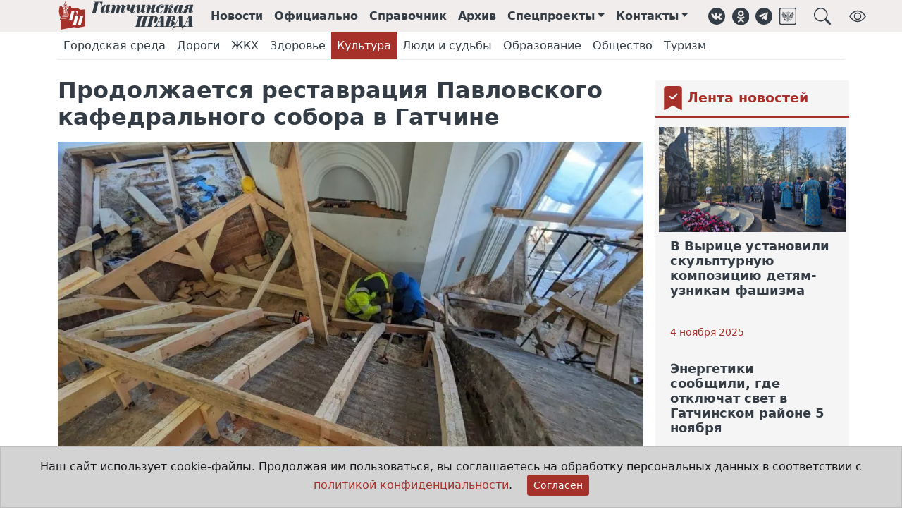

--- FILE ---
content_type: text/html;charset=UTF-8
request_url: https://gtn-pravda.ru/2024/02/27/prodolzhaetsja-restavratsija-pavlovskogo-kafedralnogo-sobora-v-gatchine.html
body_size: 12211
content:
<!DOCTYPE html>
<html lang="ru">
<head prefix="og: http://ogp.me/ns#">
    <meta charset="utf-8">
<title>Продолжается реставрация Павловского кафедрального собора в Гатчине - Гатчинская правда</title>
<link rel="canonical" href="https://gtn-pravda.ru/2024/02/27/prodolzhaetsja-restavratsija-pavlovskogo-kafedralnogo-sobora-v-gatchine.html">
<link rel="amphtml" href="https://gtn-pravda.ru/amp/2024/02/27/prodolzhaetsja-restavratsija-pavlovskogo-kafedralnogo-sobora-v-gatchine.html">
<meta name="keywords" content="Гатчинская правда, электронная газета, официальный вестник, гатчина, главные новости гатчины и гатчинского района, нормативно-правовые акты гатчинского района, афиша гатчины и гатчинского района, предприятия гатчины и гатчинского района">
<meta name="description" content="Собор святого апостола Павла - объект культурного наследия федерального значения, памятник архитектуры середины XIX века. Храм был построен в 1852 году по личному указанию Николая I.">
<meta property="og:site_name" content="Гатчинская правда">
<meta property="og:title" content="Продолжается реставрация Павловского кафедрального собора в Гатчине">
<meta property="og:description" content="Собор святого апостола Павла - объект культурного наследия федерального значения, памятник архитектуры середины XIX века. Храм был построен в 1852 году по личному указанию Николая I.">
<meta property="og:type" content="article">
<meta property="og:url" content="https://gtn-pravda.ru/2024/02/27/prodolzhaetsja-restavratsija-pavlovskogo-kafedralnogo-sobora-v-gatchine.html">
<meta property="og:locale" content="ru_RU">
<meta property="og:image" content="https://gtn-pravda.ru/static/2024/02/pavel2.jpg">
                <meta property="og:image" content="https://gtn-pravda.ru/static/2024/02/pavel3.jpg">
                <meta property="og:image" content="https://gtn-pravda.ru/static/2024/02/pavel1.jpg">
                <meta name="twitter:site" content="@gtnpravda">
<meta name="twitter:title" content="Продолжается реставрация Павловского кафедрального собора в Гатчине">
<meta name="twitter:description" content="Собор святого апостола Павла - объект культурного наследия федерального значения, памятник архитектуры середины XIX века. Храм был построен в 1852 году по личному указанию Николая I.">
<meta name="twitter:url" content="https://gtn-pravda.ru/2024/02/27/prodolzhaetsja-restavratsija-pavlovskogo-kafedralnogo-sobora-v-gatchine.html">
<meta name="twitter:card" content="summary_large_image" />
<meta name="twitter:image" content="https://gtn-pravda.ru/static/2024/02/pavel2.jpg">
                <link rel="shortcut icon" type="image/x-icon" href="/favicon.ico">
<link rel="apple-touch-icon" href="/assets/241749629372/favicon-57x57.png"
          sizes="57x57">
<link rel="apple-touch-icon" href="/assets/241749629372/favicon-72x72.png"
          sizes="72x72">
<link rel="apple-touch-icon" href="/assets/241749629372/favicon-76x76.png"
          sizes="76x76">
<link rel="apple-touch-icon" href="/assets/241749629372/favicon-114x114.png"
          sizes="114x114">
<link rel="apple-touch-icon" href="/assets/241749629372/favicon-120x120.png"
          sizes="120x120">
<link rel="apple-touch-icon" href="/assets/241749629372/favicon-144x144.png"
          sizes="144x144">
<link rel="apple-touch-icon" href="/assets/241749629372/favicon-152x152.png"
          sizes="152x152">
<link rel="apple-touch-icon" href="/assets/241749629372/favicon-180x180.png"
          sizes="180x180">
<link rel="icon" type="image/png" href="/assets/241749629372/favicon-16x16.png"
          sizes="16x16">
<link rel="icon" type="image/png" href="/assets/241749629372/favicon-32x32.png"
          sizes="32x32">
<link rel="icon" type="image/png" href="/assets/241749629372/favicon-96x96.png"
          sizes="96x96">
<link rel="icon" type="image/png" href="/assets/241749629372/favicon-120x120.png"
          sizes="120x120">
<link rel="icon" type="image/png" href="/assets/241749629372/favicon-192x192.png"
          sizes="192x192">
<link rel="icon" type="image/svg+xml" href="/assets/241749629372/favicon.svg">
<meta name="msapplication-TileColor" content="#ffffff">
<meta name="msapplication-TileImage" content="/assets/241749629372/favicon-256x256.png">
<meta name="theme-color" content="#ffffff">
<meta name="viewport" content="width=device-width, initial-scale=1">
<meta name="format-detection" content="telephone=no">
<meta name="mobile-web-app-capable" content="yes">
<link rel="stylesheet" href="/assets/241749629372/css/styles.css">
<link rel="manifest" href="/manifest.json">
<script type="application/ld+json">{
        "@context": "https://schema.org",
        "@type": "WebSite",
        "url": "https://gtn-pravda.ru",
        "sameAs": ["https://vk.com/gtnpravda", "https://ok.ru/group/55554719875090", "https://www.facebook.com/gtnpravda47",
                   "https://www.instagram.com/gtnpravda", "https://twitter.com/gtnpravda", "https://t.me/gtnpravda"],
        "name": "Гатчинская правда",
        "description": "Новости Гатчины и гатчинского района, нормативно-правовые акты поселений гатчинского района, афиша, справочник предприятий гатчинского района",
        "potentialAction": {
            "@type": "SearchAction",
            "target": "https://gtn-pravda.ru/search.html?q={search_term_string}",
            "query": "required name=search_term_string",
            "query-input": "required name=search_term_string"
        },
        "publisher": {
            "@context": "https://schema.org",
            "@type": "Organization",
            "name": "Гатчинская правда",
            "legalName": "АНО Гатчинская правда",
            "address": "188300, Ленинградская обл., г.Гатчина, ул.Хохлова, д.15",
            "telephone": "+7(81371)301-80",
            "faxNumber": "+7(81371)321-64",
            "logo": {
                "@context": "http://schema.org",
                "@type": "ImageObject",
                "url": "https://gtn-pravda.ru/assets/241749629372/img/logo.png",
                "width": 373,
                "height": 77
            }
        }
    }


</script>
<script type="application/javascript">
    window.adblocks = {
        
    };
</script>
<script async src="/assets/241749629372/js/bundle.js"></script>
</head>
<body>
<header class="page-header sticky-top mb-4">
    <div class="container-fluid page-header-wrap">
        <div class="container-lg">
            <nav class="navbar navbar-expand site-header">
                <img class="me-4 d-1200px-min-hide" role="button" data-bs-toggle="offcanvas" data-bs-target="#page-menu"
                     aria-controls="page-menu" title="Навигация"
                     src="/assets/241749629372/img/hamburger.svg" width="24" height="24">
                <a class="navbar-brand" href="/" title="Главная страница">
                    <img class="brand" alt="Гатчинская правда"
                         src="/assets/241749629372/favicon.svg">
                    <img class="logo" alt="Гатчинская правда"
                         src="/assets/241749629372/img/logo.svg">
                </a>
                <ul class="navbar-nav">
                    <li class="nav-item d-865px-max-hide"><a class="nav-link" href="/news.html" title="Лента новостей">Новости</a>
                    </li>
                    <li class="nav-item d-865px-max-hide"><a class="nav-link" href="/official.html"
                                                             title="Официальные документы">Официально</a></li>
                    <li class="nav-item d-865px-max-hide"><a class="nav-link" href="/organizations.html"
                                                             title="Справочник организаций">Справочник</a></li>
                    <li class="nav-item d-990px-max-hide"><a class="nav-link" href="/archive.html"
                                                             title="Архив печатных изданий">Архив</a></li>
                    <li class="nav-item dropdown d-1200px-max-hide">
                            <a class="nav-link dropdown-toggle" href="#" id="sproj-dropdown" role="button"
                               title="Спецпроекты" data-bs-toggle="dropdown" aria-expanded="false">Спецпроекты</a>
                            <ul class="dropdown-menu" aria-labelledby="sproj-dropdown">
                                <li><a class="dropdown-item" href="/bud-dobr.html">Будь Добр</a></li>
                                <li><a class="dropdown-item" href="/bud-zdorov.html">Будь здоров!</a></li>
                                <li><a class="dropdown-item" href="/vse-nachinaetsja-s-semi.html">Всё начинается с семьи</a></li>
                                <li><a class="dropdown-item" href="/doroga-k-hramu.html">Дорога к храму</a></li>
                                <li><a class="dropdown-item" href="/zhizn-posle-detskogo-doma.html">Жизнь после детского дома</a></li>
                                <li><a class="dropdown-item" href="/zelenaja-planeta.html">Зелёная планета</a></li>
                                <li><a class="dropdown-item" href="/ljubi-oberegay-ne-brosay.html">ЛЮБИ! ОБЕРЕГАЙ! НЕ БРОСАЙ!</a></li>
                                <li><a class="dropdown-item" href="/molodezhniy-impuls.html">Молодёжный импульс</a></li>
                                <li><a class="dropdown-item" href="/mi-menjaem-goroda.html">Мы меняем города</a></li>
                                <li><a class="dropdown-item" href="/otkritiy-urok.html">Открытый урок</a></li>
                                <li><a class="dropdown-item" href="/profinansi.html">ПРОфинансы</a></li>
                                <li><a class="dropdown-item" href="/ravnie-sredi-ravnih.html">РАВНЫЕ СРЕДИ РАВНЫХ</a></li>
                                <li><a class="dropdown-item" href="/temnie-i-svetlie-allei-gatchinskogo-parka.html">Тёмные и светлые аллеи Гатчинского парка</a></li>
                                <li><a class="dropdown-item" href="/uvazhaemiy-rabochiy.html">Уважаемый рабочий</a></li>
                                <li><a class="dropdown-item" href="/fk-leningradets.html">ФК "Ленинградец"</a></li>
                                <li><a class="dropdown-item" href="/formula-zdorovja.html">Формула здоровья</a></li>
                                <li><a class="dropdown-item" href="/hobbi-kak-biznes.html">Хобби как бизнес</a></li>
                                <li><a class="dropdown-item" href="/hraniteli-istoricheskoy-pravdi.html">Хранители исторической правды</a></li>
                                </ul>
                        </li>
                    <li class="nav-item dropdown d-1200px-max-hide">
                        <a class="nav-link dropdown-toggle" href="#" id="contacts-dropdown" role="button"
                           title="Контакты" data-bs-toggle="dropdown" aria-expanded="false">Контакты</a>
                        <ul class="dropdown-menu" aria-labelledby="contacts-dropdown">
                            <li><a class="dropdown-item" href="/contacts.html">Контакты</a></li>
                            <li><a class="dropdown-item" href="/reklama.html">Реклама</a></li>
                            <li><a class="dropdown-item" href="/about.html">Состав редакции</a></li>
                        </ul>
                    </li>
                </ul>
                <aside class="social-links ms-3">
    <ul class="navbar-nav">
        <li class="nav-item"><a class="nav-link d-576px-max-hide" href="https://vk.com/gtnpravda" target="_blank" title="Группа ВКонтакте" role="button"><img class="svg icon" src="/assets/241749629372/img/vk.svg" alt="ВКонтакте"
     width="24" height="24" loading="lazy">
</a></li>
        <li class="nav-item"><a class="nav-link d-576px-max-hide" href="https://ok.ru/group/55554719875090" target="_blank" title="Группа в Одноклассниках" role="button"><img class="svg icon" src="/assets/241749629372/img/ok.svg" alt="Одноклассники"
     width="24" height="24" loading="lazy">
</a></li>
<li class="nav-item"><a class="nav-link d-576px-max-hide" href="https://t.me/gtnpravda" target="_blank" title="Наш Telegram" role="button"><img class="svg icon" src="/assets/241749629372/img/telegram.svg" alt="Telegram"
     width="24" height="24" loading="lazy">
</a></li>
        <li class="nav-item"><a class="nav-link d-576px-max-hide" href="https://podpiska.pochta.ru/press/%D0%9F4237" target="_blank" title="Подписка на печатное издание" role="button"><img class="svg icon" src="/assets/241749629372/img/russian_post.svg" alt="Почта России"
     width="24" height="24" loading="lazy">
</a></li>
        <li class="nav-item"><a class="nav-link ms-3" title="Поиск на сайте" role="button" data-bs-toggle="offcanvas" data-bs-target="#page-search" aria-controls="page-search"><img class="svg icon" src="/assets/241749629372/img/search.svg" alt="Поиск"
     width="24" height="24" loading="lazy">
</a></li>
        <li class="nav-item ms-3"><a class="nav-link d-576px-max-hide bvi-open" title="Версия для слабовидящих" role="button"><img class="svg icon" src="/assets/241749629372/img/bvi_show.svg" alt="Версия для слабовидящих"
     width="24" height="24" loading="lazy">
</a></li>
        </ul>
</aside></nav>
        </div>
    </div>
    <div class="container-lg rubrics-header-wrap">
            <nav class="navbar navbar-expand rubrics-header d-none d-md-flex">
                <ul class="navbar-nav">
                    <li class="nav-item">
                            <a class="nav-link"
                                            href="/gorodskaja-sreda.html">Городская среда</a>
                        </li>
                    <li class="nav-item">
                            <a class="nav-link"
                                            href="/dorogi.html">Дороги</a>
                        </li>
                    <li class="nav-item">
                            <a class="nav-link"
                                            href="/zhkh.html">ЖКХ</a>
                        </li>
                    <li class="nav-item">
                            <a class="nav-link"
                                            href="/zdorovie.html">Здоровье</a>
                        </li>
                    <li class="nav-item">
                            <a class="nav-link active"
                                                                        aria-current="page" 
                                            href="/kultura.html">Культура</a>
                        </li>
                    <li class="nav-item">
                            <a class="nav-link"
                                            href="/ljudi-i-sudbi.html">Люди и судьбы</a>
                        </li>
                    <li class="nav-item">
                            <a class="nav-link"
                                            href="/obrazovanie.html">Образование</a>
                        </li>
                    <li class="nav-item">
                            <a class="nav-link"
                                            href="/obschestvo.html">Общество</a>
                        </li>
                    <li class="nav-item">
                            <a class="nav-link"
                                            href="/turizm.html">Туризм</a>
                        </li>
                    </ul>
            </nav>
        </div>
    </header>
<div class="offcanvas offcanvas-top p-3" tabindex="-1" id="page-search" data-bs-backdrop="true"
     aria-labelledby="page-search-caption"
     style="height:20vh;max-width:1000px;margin:0 auto;">
    <div class="offcanvas-header pt-0 pb-0">
        <h5 id="page-search-caption">Поиск на сайте</h5>
        <button type="button" class="btn-close text-reset" data-bs-dismiss="offcanvas" aria-label="Close"></button>
    </div>
    <div class="offcanvas-body pb-0">
        <form name="search-form" method="get" action="/search.html">
            <div class="input-group">
                <input type="text" name="q" class="form-control" autofocus required
                       placeholder="Что Вы хотите найти?"
                       aria-label="Что Вы хотите найти?"
                       aria-describedby="search-button"
                       >
                <button class="btn btn-primary" type="submit" id="search-button">Поиск</button>
            </div>
        </form>
    </div>
</div>
<div class="offcanvas offcanvas-start" tabindex="-1" id="page-menu" aria-labelledby="page-menu-caption">
    <div class="offcanvas-header">
        <div id="brand-logo">
            <img class="brand" alt="Гатчинская правда" src="/assets/241749629372/favicon.svg">
            <img id="page-menu-caption" class="offcanvas-title"
                 src="/assets/241749629372/img/logo.svg"
                 alt="Гатчинская правда">
        </div>
        <button type="button" class="btn-close text-reset" data-bs-dismiss="offcanvas" aria-label="Close"></button>
    </div>
    <div class="offcanvas-body">
        <div class="list-group list-group-flush mt-3">
            <a class="nav-link list-group-item-action" href="/news.html">Новости</a>
            <a class="nav-link list-group-item-action" href="/official.html">Официально</a>
            <a class="nav-link list-group-item-action" href="/organizations.html">Справочник</a>
            <a class="nav-link list-group-item-action" href="/archive.html">Архив</a>
            <a class="nav-link list-group-item-action" data-bs-toggle="collapse" data-bs-target="#sproj-collapse"
                   href="/archive.html">Спецпроекты</a>
                <div class="ms-3 list-group list-group-flush collapse" id="sproj-collapse">
                    <a class="nav-link list-group-item-action" href="/bud-dobr.html"
                           title="Будь Добр">Будь Добр</a>
                    <a class="nav-link list-group-item-action" href="/bud-zdorov.html"
                           title="Будь здоров!">Будь здоров!</a>
                    <a class="nav-link list-group-item-action" href="/vse-nachinaetsja-s-semi.html"
                           title="Всё начинается с семьи">Всё начинается с семьи</a>
                    <a class="nav-link list-group-item-action" href="/doroga-k-hramu.html"
                           title="Дорога к храму">Дорога к храму</a>
                    <a class="nav-link list-group-item-action" href="/zhizn-posle-detskogo-doma.html"
                           title="Жизнь после детского дома">Жизнь после детского дома</a>
                    <a class="nav-link list-group-item-action" href="/zelenaja-planeta.html"
                           title="Зелёная планета">Зелёная планета</a>
                    <a class="nav-link list-group-item-action" href="/ljubi-oberegay-ne-brosay.html"
                           title="ЛЮБИ! ОБЕРЕГАЙ! НЕ БРОСАЙ!">ЛЮБИ! ОБЕРЕГАЙ! НЕ БРОСАЙ!</a>
                    <a class="nav-link list-group-item-action" href="/molodezhniy-impuls.html"
                           title="Молодёжный импульс">Молодёжный импульс</a>
                    <a class="nav-link list-group-item-action" href="/mi-menjaem-goroda.html"
                           title="Мы меняем города">Мы меняем города</a>
                    <a class="nav-link list-group-item-action" href="/otkritiy-urok.html"
                           title="Открытый урок">Открытый урок</a>
                    <a class="nav-link list-group-item-action" href="/profinansi.html"
                           title="ПРОфинансы">ПРОфинансы</a>
                    <a class="nav-link list-group-item-action" href="/ravnie-sredi-ravnih.html"
                           title="РАВНЫЕ СРЕДИ РАВНЫХ">РАВНЫЕ СРЕДИ РАВНЫХ</a>
                    <a class="nav-link list-group-item-action" href="/temnie-i-svetlie-allei-gatchinskogo-parka.html"
                           title="Тёмные и светлые аллеи Гатчинского парка">Тёмные и светлые аллеи Гатчинского парка</a>
                    <a class="nav-link list-group-item-action" href="/uvazhaemiy-rabochiy.html"
                           title="Уважаемый рабочий">Уважаемый рабочий</a>
                    <a class="nav-link list-group-item-action" href="/fk-leningradets.html"
                           title="ФК "Ленинградец"">ФК "Ленинградец"</a>
                    <a class="nav-link list-group-item-action" href="/formula-zdorovja.html"
                           title="Формула здоровья">Формула здоровья</a>
                    <a class="nav-link list-group-item-action" href="/hobbi-kak-biznes.html"
                           title="Хобби как бизнес">Хобби как бизнес</a>
                    <a class="nav-link list-group-item-action" href="/hraniteli-istoricheskoy-pravdi.html"
                           title="Хранители исторической правды">Хранители исторической правды</a>
                    </div>
            <a class="nav-link list-group-item-action" data-bs-toggle="collapse" data-bs-target="#rubric-collapse"
                   href="/archive.html">Рубрики</a>
                <div class="ms-3 list-group list-group-flush collapse" id="rubric-collapse">
                    <a class="nav-link list-group-item-action" href="/gorodskaja-sreda.html">Городская среда</a>
                    <a class="nav-link list-group-item-action" href="/dorogi.html">Дороги</a>
                    <a class="nav-link list-group-item-action" href="/zhkh.html">ЖКХ</a>
                    <a class="nav-link list-group-item-action" href="/zdorovie.html">Здоровье</a>
                    <a class="nav-link list-group-item-action" href="/kultura.html">Культура</a>
                    <a class="nav-link list-group-item-action" href="/ljudi-i-sudbi.html">Люди и судьбы</a>
                    <a class="nav-link list-group-item-action" href="/obrazovanie.html">Образование</a>
                    <a class="nav-link list-group-item-action" href="/obschestvo.html">Общество</a>
                    <a class="nav-link list-group-item-action" href="/turizm.html">Туризм</a>
                    <a class="nav-link list-group-item-action" href="/business.html">Бизнес</a>
                    <a class="nav-link list-group-item-action" href="/god-pedagoga-i-nastavnika.html">Год педагога и наставника</a>
                    <a class="nav-link list-group-item-action" href="/politika.html">Политика</a>
                    <a class="nav-link list-group-item-action" href="/pravoporjadok.html">Правопорядок</a>
                    <a class="nav-link list-group-item-action" href="/religija.html">Религия</a>
                    <a class="nav-link list-group-item-action" href="/selskoe-hozjaystvo.html">Сельское хозяйство</a>
                    <a class="nav-link list-group-item-action" href="/sport.html">Спорт</a>
                    <a class="nav-link list-group-item-action" href="/stranitsi-istorii.html">Страницы истории</a>
                    </div>
            <a class="nav-link list-group-item-action" data-bs-toggle="collapse" data-bs-target="#contacts-collapse"
               href="/contacts.html">Контакты</a>
            <div class="ms-3 list-group list-group-flush collapse" id="contacts-collapse">
                <a class="nav-link list-group-item-action" href="/contacts.html">Контакты</a>
                <a class="nav-link list-group-item-action" href="/reklama.html">Реклама</a>
                <a class="nav-link list-group-item-action" href="/about.html">Состав редакции</a>
            </div>
        </div>
        <div class="dropdown-divider mt-3"></div>
        <aside class="social-links horizontal">
    <ul class="nav havbar">
        <li class="nav-item"><a class="nav-link d-576px-max-hide" href="https://vk.com/gtnpravda" target="_blank" title="Группа ВКонтакте" role="button"><img class="svg icon" src="/assets/241749629372/img/vk.svg" alt="ВКонтакте"
     width="28" height="28" loading="lazy">
</a></li>
        <li class="nav-item"><a class="nav-link d-576px-max-hide" href="https://ok.ru/group/55554719875090" target="_blank" title="Группа в Одноклассниках" role="button"><img class="svg icon" src="/assets/241749629372/img/ok.svg" alt="Одноклассники"
     width="28" height="28" loading="lazy">
</a></li>
<li class="nav-item"><a class="nav-link d-576px-max-hide" href="https://t.me/gtnpravda" target="_blank" title="Наш Telegram" role="button"><img class="svg icon" src="/assets/241749629372/img/telegram.svg" alt="Telegram"
     width="28" height="28" loading="lazy">
</a></li>
        <li class="nav-item"><a class="nav-link d-576px-max-hide" href="https://podpiska.pochta.ru/press/%D0%9F4237" target="_blank" title="Подписка на печатное издание" role="button"><img class="svg icon" src="/assets/241749629372/img/russian_post.svg" alt="Почта России"
     width="28" height="28" loading="lazy">
</a></li>
        </ul>
</aside></div>
</div>
<main class="container-lg article-page">
    <div class="row">
            <div class="sticky-col col-12 col-lg-9">
                <div class="theiaStickySidebar">
                    <div class="row">
                        <div class="article-body" itemscope="true" itemtype="https://schema.org/Article">
                            <meta itemprop="dateModified"
                                  content="2024-02-27T16:02:00+0000">
                            <h1 class="article-title" itemprop="headline">Продолжается реставрация Павловского кафедрального собора в Гатчине</h1>
                            <div class="article-images">
                                        <a data-fancybox="images" href="/static/2024/02/pavel2.jpg.c1200.jpg" itemprop="image"
                                           itemscope itemtype="https://schema.org/ImageObject">
                                            <picture alt="Продолжается реставрация Павловского кафедрального собора в Гатчине">
                                                    <source srcset="/static/2024/02/pavel2.jpg.990x550.webp">
                                                <img class="article-image first" itemprop="url"
                                                     src="/static/2024/02/pavel2.jpg.c990x550.jpg" loading="lazy">
                                            </picture>
                                        </a>
                                        <div class="owl-carousel">
                                                <a data-fancybox="images" href="/static/2024/02/pavel3.jpg.c1200.jpg" itemprop="image"
                                                       itemscope itemtype="https://schema.org/ImageObject">
                                                        <picture
                                                                alt="Продолжается реставрация Павловского кафедрального собора в Гатчине">
                                                                <source srcset="/static/2024/02/pavel3.jpg.990.webp">
                                                            <img class="article-image second" itemprop="url"
                                                                 src="/static/2024/02/pavel3.jpg.c990.jpg" loading="lazy">
                                                        </picture>
                                                    </a>
                                                <a data-fancybox="images" href="/static/2024/02/pavel1.jpg.c1200.jpg" itemprop="image"
                                                       itemscope itemtype="https://schema.org/ImageObject">
                                                        <picture
                                                                alt="Продолжается реставрация Павловского кафедрального собора в Гатчине">
                                                                <source srcset="/static/2024/02/pavel1.jpg.990.webp">
                                                            <img class="article-image second" itemprop="url"
                                                                 src="/static/2024/02/pavel1.jpg.c990.jpg" loading="lazy">
                                                        </picture>
                                                    </a>
                                                </div>
                                        </div>
                                <h3 class="article-description" itemprop="description">Собор святого апостола Павла - объект культурного наследия федерального значения, памятник архитектуры середины XIX века. Храм был построен в 1852 году по личному указанию Николая I.</h3>
                            <div class="article-extra">
                                    <div class="rubrics">
                                            Рубрики:&nbsp;
                                            <a itemprop="articleSection" class="rubric"
                                                   href="/kultura.html">Культура</a>
                                            </div>
                                    <time class="publish-date" title="Дата публикации"
                                          datetime="2024-02-27T07:01"
                                          itemprop="datePublished">27 февраля 2024</time>
                                </div>
                            <div class="article-content" itemprop="text">
                                <p><span>В настоящий момент идут работы сразу по трем направлениям: проводятся кровельные работы снаружи, внутри храма продолжаются штукатурные и малярные работы, а также инженерные работы по электрике и пусконаладочные работы по вентиляции.</span></p> 
<p><span>Напомним, что работы по сохранению главного собора столицы Ленинградской области начались в 2020 году. Масштабная реставрация храма завершится в этом году.</span></p>
<p></p>
<p><span>Текст и фото: комитет по сохранению культурного наследия Ленобласти</span></p>
<br>
<p></p></div>
                            <meta itemprop="author"
                                      content="Гатчинская правда">
                                <div class="article-copy alert alert-secondary" role="alert">
                                    Воспроизведение любых материалов сайта на других интернет-ресурсах разрешается
                                    при обязательном указании источника в формате гиперссылки <a
                                        href="https://gtn-pravda.ru">https://gtn-pravda.ru</a>.
                                </div>
                                <!--yadirect R-A-249227-1-->
<div id="d0c087f01578495e80a1407e8f0edeb2" class="col-12">
    </div>
<script type="text/javascript">
    (function (w, d, n, s, t) {
        w[n] = w[n] || [];
        w[n].push(function () {
            Ya.Context.AdvManager.render({
                blockId: "R-A-249227-1",
                renderTo: "d0c087f01578495e80a1407e8f0edeb2",
                async: true
            });
        });
        t = d.getElementsByTagName("script")[0];
        s = d.createElement("script");
        s.type = "text/javascript";
        s.src = "//an.yandex.ru/system/context.js";
        s.async = true;
        t.parentNode.insertBefore(s, t);
    })(this, this.document, "yandexContextAsyncCallbacks");
</script>
</div>
                    </div>
                </div>
            </div>
            <aside class="sidebar-outer col-12 col-lg-3 sticky-col">
    <div class="sidebar theiaStickySidebar">
        <div class="block-title-wrap icon">
    <img class="svg icon" alt="Bookmark fill" src="/assets/241749629372/img/bmk_fill.svg"
     width="34" height="34" loading="lazy">

<a href="/news.html"><h4 class="block-title">Лента новостей</h4>
    </a> </div><article class="article col-12 small-header hide-meta hide-description">
    <div class="article-body-wrap" itemscope itemtype="https://schema.org/Article">
        <div class="article-meta top">
            <div class="rubrics">
                <a class="rubric" href="/obschestvo.html"><span itemprop="articleSection">Общество</span></a>
                </div>
        </div>
        <div class="article-body">
            <a class="article-title" href="/2025/11/04/v-viritse-ustanovili-skulpturnuju-kompozitsiju-detjam-uznikam-fashizma.html" itemprop="url">
                <div class="image-wrap">
                    <picture>
                                <source srcset="/static/2025/11/6.jpeg.640x360q75.webp">
                                <img itemprop="image" class="image"
                                     src="/static/2025/11/6.jpeg.c1280x720q75.jpg"
                                     alt="В Вырице установили скульптурную композицию детям-узникам фашизма" loading="lazy">
                            </picture>
                        </div>
                <h3 class="title" itemprop="headline">В Вырице установили скульптурную композицию детям-узникам фашизма</h3>
            </a>
            <div class="article-meta bottom">
                <div class="dateline">
                    <time datetime="2025-11-04T08:43"
                          itemprop="datePublished">4 ноября 2025</time>
                </div>
                <meta itemprop="author" content="Гатчинская правда">
            </div>
            <div class="description" itemprop="description">
                <p>Сегодня в поселке Вырица Гатчинского округа состоялось открытие скульптурной композиции детям – узникам лагеря принудительного труда, действовавшего в Вырице в годы оккупации.</p>
            </div>
            </div>
    </div>
</article>

<!--yadirect R-A-249227-2-->
<div id="533f4d7c51f34450853ef83033d8d2b5">
    </div>
<script type="text/javascript">
    (function (w, d, n, s, t) {
        w[n] = w[n] || [];
        w[n].push(function () {
            Ya.Context.AdvManager.render({
                blockId: "R-A-249227-2",
                renderTo: "533f4d7c51f34450853ef83033d8d2b5",
                async: true
            });
        });
        t = d.getElementsByTagName("script")[0];
        s = d.createElement("script");
        s.type = "text/javascript";
        s.src = "//an.yandex.ru/system/context.js";
        s.async = true;
        t.parentNode.insertBefore(s, t);
    })(this, this.document, "yandexContextAsyncCallbacks");
</script>
<article class="article col-12 small-header hide-image hide-meta hide-description">
    <div class="article-body-wrap" itemscope itemtype="https://schema.org/Article">
        <div class="article-meta top">
            <div class="rubrics">
                <a class="rubric" href="/zhkh.html"><span itemprop="articleSection">ЖКХ</span></a>
                </div>
        </div>
        <div class="article-body">
            <a class="article-title" href="/2025/11/04/energetiki-soobschili-gde-otkljuchat-svet-v-gatchinskom-rayone-5-nojabrja.html" itemprop="url">
                <div class="image-wrap">
                    <picture>
                                <source srcset="/static/2025/11/elektro3.jpg.640x360q75.webp">
                                <img itemprop="image" class="image"
                                     src="/static/2025/11/elektro3.jpg.c1280x720q75.jpg"
                                     alt="Энергетики сообщили, где отключат свет в Гатчинском районе 5 ноября" loading="lazy">
                            </picture>
                        </div>
                <h3 class="title" itemprop="headline">Энергетики сообщили, где отключат свет в Гатчинском районе 5 ноября</h3>
            </a>
            <div class="article-meta bottom">
                <div class="dateline">
                    <time datetime="2025-11-04T05:04"
                          itemprop="datePublished">4 ноября 2025</time>
                </div>
                <meta itemprop="author" content="Гатчинская правда">
            </div>
            <div class="description" itemprop="description">
                <p>Энергоснабжающие организации уведомляют, что в связи с проведением плановых работ на электросетевых объектах 5 ноября 2025 года будет прекращена подача электроэнергии в следующих населенных пунктах Гатчинского района:</p>
            </div>
            </div>
    </div>
</article>

<article class="article col-12 small-header hide-image hide-meta hide-description">
    <div class="article-body-wrap" itemscope itemtype="https://schema.org/Article">
        <div class="article-meta top">
            <div class="rubrics">
                <a class="rubric" href="/sport.html"><span itemprop="articleSection">Спорт</span></a>
                </div>
        </div>
        <div class="article-body">
            <a class="article-title" href="/2025/11/04/chempionat-i-pervenstvo-lenoblasti-po-sambo.html" itemprop="url">
                <div class="image-wrap">
                    <picture>
                                <source srcset="/static/2025/11/sambo.jpg.640x360q75.webp">
                                <img itemprop="image" class="image"
                                     src="/static/2025/11/sambo.jpg.c1280x720q75.jpg"
                                     alt="Чемпионат и Первенство Ленобласти по самбо" loading="lazy">
                            </picture>
                        </div>
                <h3 class="title" itemprop="headline">Чемпионат и Первенство Ленобласти по самбо</h3>
            </a>
            <div class="article-meta bottom">
                <div class="dateline">
                    <time datetime="2025-11-04T03:34"
                          itemprop="datePublished">4 ноября 2025</time>
                </div>
                <meta itemprop="author" content="Гатчинская правда">
            </div>
            <div class="description" itemprop="description">
                <p>В Гатчине в физкультурно-оздоровительном комплексе «Арена» 26 октября прошли чемпионат и Первенство Ленинградской области по самбо. Гатчинские спортсмены сумели отлично проявить себя.</p>
            </div>
            </div>
    </div>
</article>

<article class="article col-12 small-header hide-image hide-meta hide-description">
    <div class="article-body-wrap" itemscope itemtype="https://schema.org/Article">
        <div class="article-meta top">
            <div class="rubrics">
                <a class="rubric" href="/kultura.html"><span itemprop="articleSection">Культура</span></a>
                </div>
        </div>
        <div class="article-body">
            <a class="article-title" href="/2025/11/04/fortissimo--v-sozvezdii-talantov.html" itemprop="url">
                <div class="image-wrap">
                    <picture>
                                <source srcset="/static/2025/11/fortissimo.jpg.640x360q75.webp">
                                <img itemprop="image" class="image"
                                     src="/static/2025/11/fortissimo.jpg.c1280x720q75.jpg"
                                     alt="«Фортиссимо» – в «Созвездии талантов»!" loading="lazy">
                            </picture>
                        </div>
                <h3 class="title" itemprop="headline">«Фортиссимо» – в «Созвездии талантов»!</h3>
            </a>
            <div class="article-meta bottom">
                <div class="dateline">
                    <time datetime="2025-11-04T12:34"
                          itemprop="datePublished">4 ноября 2025</time>
                </div>
                <meta itemprop="author" content="Гатчинская правда">
            </div>
            <div class="description" itemprop="description">
                <p>Юные артисты вокально-эстрадной студии «Фортиссимо» Гатчинского городского дома культуры ярко выступили в финале VIII областного детского фестиваля-конкурса эстрадной песни «Созвездие талантов», став лауреатами I степени</p>
            </div>
            </div>
    </div>
</article>

<div class="block-title-wrap icon">
    <img class="svg icon" alt="Bookmark heart" src="/assets/241749629372/img/bmk_heart.svg"
     width="34" height="34" loading="lazy">

<a href="/news/interested.html"><h4 class="block-title">Самые читаемые</h4>
    </a> </div><article class="article col-12 small-header hide-image hide-meta hide-description">
    <div class="article-body-wrap" itemscope itemtype="https://schema.org/Article">
        <div class="article-meta top">
            <div class="rubrics">
                <a class="rubric" href="/zhkh.html"><span itemprop="articleSection">ЖКХ</span></a>
                </div>
        </div>
        <div class="article-body">
            <a class="article-title" href="/2025/10/26/energetiki-soobschili-gde-otkljuchat-svet-v-gatchinskom-rayone-27-oktjabrja.html" itemprop="url">
                <div class="image-wrap">
                    <picture>
                                <source srcset="/static/2025/10/svet4.jpg.640x360q75.webp">
                                <img itemprop="image" class="image"
                                     src="/static/2025/10/svet4.jpg.c1280x720q75.jpg"
                                     alt="Энергетики сообщили, где отключат свет в Гатчинском районе 27 октября" loading="lazy">
                            </picture>
                        </div>
                <h3 class="title" itemprop="headline">Энергетики сообщили, где отключат свет в Гатчинском районе 27 октября</h3>
            </a>
            <div class="article-meta bottom">
                <div class="dateline">
                    <time datetime="2025-10-26T05:34"
                          itemprop="datePublished">26 октября 2025</time>
                </div>
                <meta itemprop="author" content="Гатчинская правда">
            </div>
            <div class="description" itemprop="description">
                <p>Энергоснабжающие организации уведомляют, что в связи с проведением плановых работ на электросетевых объектах 27 октября 2025 года будет прекращена подача электроэнергии в следующих населенных пунктах Гатчинского района:</p>
            </div>
            </div>
    </div>
</article>

<article class="article col-12 small-header hide-image hide-meta hide-description">
    <div class="article-body-wrap" itemscope itemtype="https://schema.org/Article">
        <div class="article-meta top">
            <div class="rubrics">
                <a class="rubric" href="/zhkh.html"><span itemprop="articleSection">ЖКХ</span></a>
                </div>
        </div>
        <div class="article-body">
            <a class="article-title" href="/2025/10/27/gde-otkljuchat-svet-v-gatchinskom-rayone-28-oktjabrja.html" itemprop="url">
                <div class="image-wrap">
                    <picture>
                                <source srcset="/static/2025/10/svet1.jpg.640x360q75.webp">
                                <img itemprop="image" class="image"
                                     src="/static/2025/10/svet1.jpg.c1280x720q75.jpg"
                                     alt="Где отключат свет в Гатчинском районе 28 октября" loading="lazy">
                            </picture>
                        </div>
                <h3 class="title" itemprop="headline">Где отключат свет в Гатчинском районе 28 октября</h3>
            </a>
            <div class="article-meta bottom">
                <div class="dateline">
                    <time datetime="2025-10-27T05:49"
                          itemprop="datePublished">27 октября 2025</time>
                </div>
                <meta itemprop="author" content="Гатчинская правда">
            </div>
            <div class="description" itemprop="description">
                <p>Энергоснабжающие организации уведомляют, что в связи с проведением плановых работ на электросетевых объектах 28 октября 2025 года будет прекращена подача электроэнергии в следующих населенных пунктах Гатчинского района:</p>
            </div>
            </div>
    </div>
</article>

<!--yadirect R-A-249227-5-->
<div id="a6998a8047d0483a9d90967504e4effe">
    </div>
<script type="text/javascript">
    (function (w, d, n, s, t) {
        w[n] = w[n] || [];
        w[n].push(function () {
            Ya.Context.AdvManager.render({
                blockId: "R-A-249227-5",
                renderTo: "a6998a8047d0483a9d90967504e4effe",
                async: true
            });
        });
        t = d.getElementsByTagName("script")[0];
        s = d.createElement("script");
        s.type = "text/javascript";
        s.src = "//an.yandex.ru/system/context.js";
        s.async = true;
        t.parentNode.insertBefore(s, t);
    })(this, this.document, "yandexContextAsyncCallbacks");
</script>
<div class="block-title-wrap icon">
    <img class="svg icon" alt="Bookmark fill" src="/assets/241749629372/img/bmk_fill.svg"
     width="34" height="34" loading="lazy">

<a href="/news/photos.html"><h4 class="block-title">Фоторепортаж</h4>
    </a> </div><article class="article col-12 small-header hide-meta hide-description">
    <div class="article-body-wrap" itemscope itemtype="https://schema.org/Article">
        <div class="article-meta top">
            <div class="rubrics">
                <a class="rubric" href="/obschestvo.html"><span itemprop="articleSection">Общество</span></a>
                </div>
        </div>
        <div class="article-body">
            <a class="article-title" href="/2025/10/28/luchshuju-shkolnuju-stolovuju-rossii-vibirajut-v-gatchine.html" itemprop="url">
                <div class="image-wrap">
                    <picture>
                                <source srcset="/static/2025/10/photo-2025-10-28-15-07-33.jpg.640x360q75.webp">
                                <img itemprop="image" class="image"
                                     src="/static/2025/10/photo-2025-10-28-15-07-33.jpg.c1280x720q75.jpg"
                                     alt="Лучшую школьную столовую России выбирают в Гатчине" loading="lazy">
                            </picture>
                        </div>
                <h3 class="title" itemprop="headline">Лучшую школьную столовую России выбирают в Гатчине</h3>
            </a>
            <div class="article-meta bottom">
                <div class="dateline">
                    <time datetime="2025-10-28T03:27"
                          itemprop="datePublished">28 октября 2025</time>
                </div>
                <meta itemprop="author" content="Гатчинская правда">
            </div>
            <div class="description" itemprop="description">
                <p>В Гатчине в Центре образования «Высший пилотаж» проходит Всероссийский конкурс «Лучшая школьная столовая – 2025».</p>
            </div>
            </div>
    </div>
</article>

<article class="article col-12 small-header hide-meta hide-description">
    <div class="article-body-wrap" itemscope itemtype="https://schema.org/Article">
        <div class="article-meta top">
            <div class="rubrics">
                <a class="rubric" href="/obschestvo.html"><span itemprop="articleSection">Общество</span></a>
                </div>
        </div>
        <div class="article-body">
            <a class="article-title" href="/2025/10/13/pervie-27-poshli-sluzhit.html" itemprop="url">
                <div class="image-wrap">
                    <picture>
                                <source srcset="/static/2025/10/priziv1.jpg.640x360q75.webp">
                                <img itemprop="image" class="image"
                                     src="/static/2025/10/priziv1.jpg.c1280x720q75.jpg"
                                     alt="Первые 27 пошли служить" loading="lazy">
                            </picture>
                        </div>
                <h3 class="title" itemprop="headline">Первые 27 пошли служить</h3>
            </a>
            <div class="article-meta bottom">
                <div class="dateline">
                    <time datetime="2025-10-13T02:18"
                          itemprop="datePublished">13 октября 2025</time>
                </div>
                <meta itemprop="author" content="Гатчинская правда">
            </div>
            <div class="description" itemprop="description">
                <p>В Гатчине торжественно отправили первых новобранцев осенней призывной кампании. В этом году первая отправка стала рекордно массовой - 27 человек отправились на срочную службу.</p>
            </div>
            </div>
    </div>
</article>

<article class="article col-12 small-header hide-meta hide-description">
    <div class="article-body-wrap" itemscope itemtype="https://schema.org/Article">
        <div class="article-meta top">
            <div class="rubrics">
                <a class="rubric" href="/obschestvo.html"><span itemprop="articleSection">Общество</span></a>
                </div>
        </div>
        <div class="article-body">
            <a class="article-title" href="/2025/09/06/gatchina-prazdnuet-den-rozhdenija.html" itemprop="url">
                <div class="image-wrap">
                    <picture>
                                <source srcset="/static/2025/09/10.jpeg.640x360q75.webp">
                                <img itemprop="image" class="image"
                                     src="/static/2025/09/10.jpeg.c1280x720q75.jpg"
                                     alt="Гатчина празднует день рождения" loading="lazy">
                            </picture>
                        </div>
                <h3 class="title" itemprop="headline">Гатчина празднует день рождения</h3>
            </a>
            <div class="article-meta bottom">
                <div class="dateline">
                    <time datetime="2025-09-06T06:26"
                          itemprop="datePublished">6 сентября 2025</time>
                </div>
                <meta itemprop="author" content="Гатчинская правда">
            </div>
            <div class="description" itemprop="description">
                <p>6 сентября в Гатчине проходят праздничные мероприятия, посвященные 229-летию со дня присвоения ей статуса города. Этот праздник объединяет всех, кто родился в Гатчине, кто приехал сюда жить или работать, и всех, кто любит и ценит наш город.</p>
            </div>
            </div>
    </div>
</article>

<!--yadirect R-A-249227-9-->
<div id="108f396e209c472687b850fccf88a918">
    </div>
<script type="text/javascript">
    (function (w, d, n, s, t) {
        w[n] = w[n] || [];
        w[n].push(function () {
            Ya.Context.AdvManager.render({
                blockId: "R-A-249227-9",
                renderTo: "108f396e209c472687b850fccf88a918",
                async: true
            });
        });
        t = d.getElementsByTagName("script")[0];
        s = d.createElement("script");
        s.type = "text/javascript";
        s.src = "//an.yandex.ru/system/context.js";
        s.async = true;
        t.parentNode.insertBefore(s, t);
    })(this, this.document, "yandexContextAsyncCallbacks");
</script>
<div class="block-title-wrap icon">
    <img class="svg icon" alt="Bookmark fill" src="/assets/241749629372/img/bmk_fill.svg"
     width="34" height="34" loading="lazy">

<a href="/news/videos.html"><h4 class="block-title">Видеорепортаж</h4>
    </a> </div><article class="article col-12 small-header hide-meta hide-description">
    <div class="article-body-wrap" itemscope itemtype="https://schema.org/Article">
        <div class="article-meta top">
            <div class="rubrics">
                <a class="rubric" href="/obschestvo.html"><span itemprop="articleSection">Общество</span></a>
                </div>
        </div>
        <div class="article-body">
            <a class="article-title" href="/2025/05/19/noviy-vipusk-leningradskoy-panorami.html" itemprop="url">
                <div class="image-wrap">
                    <div itemprop="video" itemscope itemtype="https://schema.org/VideoObject">
                                <meta itemprop="name" content="Новый выпуск &#034;Ленинградской панорамы&#034;">
                                <meta itemprop="description" content="">
                                <meta itemprop="url" content="https://vk.com/video-6774815_456241141">
                                <meta itemprop="uploadDate"
                                      content="2025-05-19T09:27:06+0000">
                                <img class="image" itemprop="thumbnailUrl"
                                             src="https://i.mycdn.me/getVideoPreview?id=8229904517863&idx=5&type=39&tkn=wD-4b9Qwhau6g6YwDWEZ6ozwT6Q&fn=vid_w"
                                             alt="Изображение" loading="lazy">
                                    </div>
                        </div>
                <h3 class="title" itemprop="headline">Новый выпуск "Ленинградской панорамы"</h3>
            </a>
            <div class="article-meta bottom">
                <div class="dateline">
                    <time datetime="2025-05-19T12:27"
                          itemprop="datePublished">19 мая 2025</time>
                </div>
                <meta itemprop="author" content="Гатчинская правда">
            </div>
            <div class="description" itemprop="description">
                <p></p>
            </div>
            </div>
    </div>
</article>

<article class="article col-12 small-header hide-meta hide-description">
    <div class="article-body-wrap" itemscope itemtype="https://schema.org/Article">
        <div class="article-meta top">
            <div class="rubrics">
                <a class="rubric" href="/obschestvo.html"><span itemprop="articleSection">Общество</span></a>
                </div>
        </div>
        <div class="article-body">
            <a class="article-title" href="/2025/02/24/ostorozhno-moshenniki.html" itemprop="url">
                <div class="image-wrap">
                    <div itemprop="video" itemscope itemtype="https://schema.org/VideoObject">
                                <meta itemprop="name" content="Осторожно, мошенники!">
                                <meta itemprop="description" content="Мошенники выдают себя за сотрудников правоохранительных органов, банков, социальных служб, постоянно обновляют свои схемы и легенды.
Если вам позвонил незнакомец, заговорил про деньги, требует от вас немедленных действий — не паникуйте. Прервите разговор. А если звонок все-таки встревожил, позвоните в банк и убедитесь, что все в порядке.">
                                <meta itemprop="url" content="https://vk.com/video-6774815_456241081">
                                <meta itemprop="uploadDate"
                                      content="2025-02-24T10:10:47+0000">
                                <img class="image" itemprop="thumbnailUrl"
                                             src="https://i.mycdn.me/getVideoPreview?id=7803041352217&idx=4&type=39&tkn=dV5uWZE0EH9RVC4eP_dzzbNabwI&fn=vid_w"
                                             alt="Изображение" loading="lazy">
                                    </div>
                        </div>
                <h3 class="title" itemprop="headline">Осторожно, мошенники!</h3>
            </a>
            <div class="article-meta bottom">
                <div class="dateline">
                    <time datetime="2025-02-24T01:10"
                          itemprop="datePublished">24 февраля 2025</time>
                </div>
                <meta itemprop="author" content="Гатчинская правда">
            </div>
            <div class="description" itemprop="description">
                <p>Мошенники выдают себя за сотрудников правоохранительных органов, банков, социальных служб, постоянно обновляют свои схемы и легенды.
Если вам позвонил незнакомец, заговорил про деньги, требует от вас немедленных действий — не паникуйте. Прервите разговор. А если звонок все-таки встревожил, позвоните в банк и убедитесь, что все в порядке.</p>
            </div>
            </div>
    </div>
</article>

<article class="article col-12 small-header hide-meta hide-description">
    <div class="article-body-wrap" itemscope itemtype="https://schema.org/Article">
        <div class="article-meta top">
            <div class="rubrics">
                <a class="rubric" href="/obschestvo.html"><span itemprop="articleSection">Общество</span></a>
                </div>
        </div>
        <div class="article-body">
            <a class="article-title" href="/2024/12/12/oblast-druzhbi-epizod-10-podvedenie-itogov.html" itemprop="url">
                <div class="image-wrap">
                    <div itemprop="video" itemscope itemtype="https://schema.org/VideoObject">
                                <meta itemprop="name" content="&#034;Область дружбы&#034;. Эпизод 10. Подведение итогов">
                                <meta itemprop="description" content="">
                                <meta itemprop="url" content="https://vk.com/video-66418028_456244651">
                                <meta itemprop="uploadDate"
                                      content="2024-12-12T09:06:24+0000">
                                <img class="image" itemprop="thumbnailUrl"
                                             src="https://i.mycdn.me/getVideoPreview?id=7706600606386&idx=10&type=39&tkn=-yrEGzDeYYtGtTlP-610uYVXESM&fn=vid_w"
                                             alt="Изображение" loading="lazy">
                                    </div>
                        </div>
                <h3 class="title" itemprop="headline">"Область дружбы". Эпизод 10. Подведение итогов</h3>
            </a>
            <div class="article-meta bottom">
                <div class="dateline">
                    <time datetime="2024-12-12T12:06"
                          itemprop="datePublished">12 декабря 2024</time>
                </div>
                <meta itemprop="author" content="Гатчинская правда">
            </div>
            <div class="description" itemprop="description">
                <p></p>
            </div>
            </div>
    </div>
</article>

<!--yadirect R-A-249227-10-->
<div id="769736a74ab74843b1727571b6516d83">
    </div>
<script type="text/javascript">
    (function (w, d, n, s, t) {
        w[n] = w[n] || [];
        w[n].push(function () {
            Ya.Context.AdvManager.render({
                blockId: "R-A-249227-10",
                renderTo: "769736a74ab74843b1727571b6516d83",
                async: true
            });
        });
        t = d.getElementsByTagName("script")[0];
        s = d.createElement("script");
        s.type = "text/javascript";
        s.src = "//an.yandex.ru/system/context.js";
        s.async = true;
        t.parentNode.insertBefore(s, t);
    })(this, this.document, "yandexContextAsyncCallbacks");
</script>
</div>
</aside></div>
    </main>
<footer class="page-footer mt-4">
    <!-- Cookie Banner -->
<div id="cb-cookie-banner" class="alert alert-dark text-center mb-0" role="alert">
    Наш сайт использует cookie-файлы.
    Продолжая им пользоваться, вы соглашаетесь на обработку персональных данных в соответствии с
    <a href="/politika-konfidentsialnosti.html">политикой
        конфиденциальности</a>.
    <button type="button" class="btn btn-primary btn-sm ms-3" onclick="window.cb_hideCookieBanner()">
        Согласен
    </button>
</div>
<!-- End of Cookie Banner --><div class="container-fluid page-footer-wrap">
        <div class="container-lg py-2">
            <div class="row">
                <div class="col-12">
                    <div class="about">
                        <p>© 1931-2025 Сетевое издание Гатчинская
                            правда.ру</p>
                        <div class="counter"><!-- Yandex.Metrika informer -->
<a href="https://metrika.yandex.ru/stat/?id=46165902&amp;from=informer"
   target="_blank" rel="nofollow"><img src="https://informer.yandex.ru/informer/46165902/3_1_2D2E39FF_2D2E39FF_1_pageviews"
                                       style="width:88px; height:31px; border:0;" alt="Яндекс.Метрика" title="Яндекс.Метрика: данные за сегодня (просмотры, визиты и уникальные посетители)" /></a>
<!-- /Yandex.Metrika informer -->

<!-- Yandex.Metrika counter -->
<script type="text/javascript" >
    (function(m,e,t,r,i,k,a){m[i]=m[i]||function(){(m[i].a=m[i].a||[]).push(arguments)};
        m[i].l=1*new Date();k=e.createElement(t),a=e.getElementsByTagName(t)[0],k.async=1,k.src=r,a.parentNode.insertBefore(k,a)})
    (window, document, "script", "https://mc.yandex.ru/metrika/tag.js", "ym");

    ym(46165902, "init", {
        clickmap:true,
        trackLinks:true,
        accurateTrackBounce:true
    });
</script>
<!-- /Yandex.Metrika counter -->
</div>
                        <div class="counter"><!--LiveInternet counter-->
<script type="text/javascript">
document.write("<a href='//www.liveinternet.ru/click' alt='LiveInternet'"+
"target=_blank><img src='//counter.yadro.ru/hit?t16.6;r"+
escape(document.referrer)+((typeof(screen)=="undefined")?"":
";s"+screen.width+"*"+screen.height+"*"+(screen.colorDepth?
screen.colorDepth:screen.pixelDepth))+";u"+escape(document.URL)+
";h"+escape(document.title.substring(0,150))+";"+Math.random()+
"' alt='' title='LiveInternet: показано число просмотров за 24"+
" часа, посетителей за 24 часа и за сегодня' "+
"border='0' width='88' height='31'><\/a>")
</script>
<!--/LiveInternet-->
</div>
                        <div class="counter"><!-- Rating Mail.ru counter -->
<script type="text/javascript">
    var _tmr = window._tmr || (window._tmr = []);
    _tmr.push({id: "2912745", type: "pageView", start: (new Date()).getTime()});
    (function (d, w, id) {
        if (d.getElementById(id)) return;
        var ts = d.createElement("script"); ts.type = "text/javascript"; ts.async = true; ts.id = id;
        ts.src = "https://top-fwz1.mail.ru/js/code.js";
        var f = function () {var s = d.getElementsByTagName("script")[0]; s.parentNode.insertBefore(ts, s);};
        if (w.opera == "[object Opera]") { d.addEventListener("DOMContentLoaded", f, false); } else { f(); }
    })(document, window, "topmailru-code");
</script><noscript><div>
    <img src="https://top-fwz1.mail.ru/counter?id=2912745;js=na" style="border:0;position:absolute;left:-9999px;" alt="Top.Mail.Ru">
</div></noscript>
<!-- //Rating Mail.ru counter -->

</div>
                        <i title="Возрастные ограничения" class="sixteen-plus">16+</i>
                    </div>
                </div>
            </div>
            <div class="d-none d-sm-block">
                <div class="row">
                    <div class="col-12 col-lg-6">
                        <p>
                            Свидетельство о регистрации средства массовой информации: Эл № ФС77-59530 от 03.10.2014 г.
                            выдано Федеральной службой по надзору в сфере связи, информационных технологий и массовых
                            коммуникаций (Роскомнадзор)
                            <br>Адрес редакции: <a href="https://yandex.ru/maps/-/CBUHN2CyHA" target="_blank">188300,
                            Ленинградская обл., г.Гатчина, ул.Хохлова, д.15</a>,
                            <br>Тел: +7(81371)301-80, Факс: +7(81371)321-64.
                            <br>Е-mail: <a href="mailto:gtnpravda@mail.ru">gtnpravda@mail.ru</a>
                            <br>Учредитель: АНО "Редакция газеты "Гатчинская правда"
                            <br>Главный редактор: Суралёва Елена Ивановна
                        </p>
                    </div>
                    <div class="col-12 col-sm-6 col-lg-3">
                        <a class="nav-link pb-0" href="/about.html">Состав редакции</a>
                        <a class="nav-link pb-0" href="/contacts.html">Контакты</a>
                        <a class="nav-link pb-0" href="/reklama.html">Реклама на сайте</a>
                        <a class="nav-link pb-0" href="https://podpiska.pochta.ru/press/%D0%9F4237" target="_blank">Подписка
                            на печатное издание</a>
                        <a class="nav-link" href="/politika-konfidentsialnosti.html" target="_blank">Политика
                            конфиденциальности</a>
                    </div>
                    <div class="col-12 col-sm-6 col-lg-3">
                        <a class="nav-link pb-0" href="https://vk.com/gtnpravda" target="_blank">Группа ВКонтакте</a>
                        <a class="nav-link pb-0" href="https://ok.ru/group/55554719875090" target="_blank">Группа в
                            Одноклассниках</a>
                        <a class="nav-link" href="https://t.me/gtnpravda" target="_blank">Наш Telegram</a>
                    </div>
                </div>
            </div>
        </div>
    </div>
</footer>
</body>
</html>


--- FILE ---
content_type: image/svg+xml;charset=UTF-8
request_url: https://gtn-pravda.ru/assets/241749629372/img/russian_post.svg
body_size: 23950
content:
<svg xmlns="http://www.w3.org/2000/svg" fill="#343d46" viewBox="0 0 128 128">
  <rect x="5" y="6" fill="#f0edec" width="119" height="116"/>
  <path d="M10,0C4.477,0,0,4.477,0,10v108c0,5.523,4.477,10,10,10h108c5.521,0,10-4.477,10-10V10	c0-5.523-4.479-10-10-10H10z M120.969,15.933v96.135c0,4.916-3.986,8.901-8.9,8.901H15.933c-4.917,0-8.901-3.985-8.901-8.901V15.933	c0-4.916,3.985-8.901,8.901-8.901h96.135C116.982,7.031,120.969,11.016,120.969,15.933z"/>
  <path d="M60.778,63.365c1.432-1.914,1.766-4.443-0.437-5.94C58.751,59.319,58.721,61.815,60.778,63.365z"/>
  <path d="M61.902,58.479c0.338-1.72,0.617-3.454,0.652-5.209C60.854,54.552,59.804,56.978,61.902,58.479z"/>
  <path d="M65.609,60.259c-0.918-0.542-2.022-0.407-3.042-0.482c-0.035,1.547,0.63,2.918,1.649,4.046	C64.779,62.704,65.884,61.616,65.609,60.259z"/>
  <path d="M57.046,64.558c0.685,1.174,1.437,2.302,2.287,3.365c1.412-1.898,1.471-4.235-0.373-5.865	C58.319,62.888,57.683,63.728,57.046,64.558z"/>
  <path d="M57.881,71.955c1.128-1.83,1.088-4.101-0.507-5.656C56.34,68.142,56.246,70.424,57.881,71.955z"/>
  <path d="M49.614,82.811c-0.034,0.218-0.094,0.651-0.124,0.87c1.537,0.303,3.013,0.865,4.558,1.128	C53.009,83.402,51.181,83.209,49.614,82.811z"/>
  <path d="M62.787,68.222c1.218-2.097,1.267-4.697-0.879-6.203C60.854,64.116,60.968,66.602,62.787,68.222z"/>
  <path d="M57.419,57.868c-1.645,1.307-1.277,3.57-0.482,5.244C58.905,63.052,59.258,58.673,57.419,57.868z"/>
  <path d="M58.87,75.449c1.258-1.346,0.965-3.245,0.512-4.856C57.881,71.532,57.012,74.848,58.87,75.449z"/>
  <path d="M59.815,79.113c1.009-1.317,0.626-2.913,0.114-4.339C58.467,75.952,57.409,78.328,59.815,79.113z"/>
  <path d="M64.343,54.781c1-1.153,1.124-3.276-0.478-3.961C62.966,52.017,62.683,54.08,64.343,54.781z"/>
  <path d="M63.881,59.633c1.342-1.069,1.789-2.675,1.795-4.335C62.33,53.867,62.017,57.774,63.881,59.633z"/>
  <path d="M59.089,58.788c0.93-1.86,1.749-3.877,1.361-6C59.671,54.627,57.329,56.889,59.089,58.788z"/>
  <path d="M75.344,73.511c-0.523,1.65-0.14,3.371,0.354,4.976c1.524-1.973,2.237-4.424,2.087-6.904	c-0.506,1.089-0.919,2.217-1.282,3.36C76.178,74.396,76.229,73.342,75.344,73.511z"/>
  <path d="M58.9,52.047c1.784-1.212,1.884-3.36,1.361-5.269C58.557,48.006,58.726,50.188,58.9,52.047z"/>
  <path d="M72.788,63.132c-2.37,2.719,0.198,5.836,1.378,8.465C76.104,68.743,75.955,65.021,72.788,63.132z"/>
  <path d="M63.985,67.089c-1.342,1.734-1.367,3.803,0.02,5.512C65.682,70.986,65.704,68.695,63.985,67.089z"/>
  <path d="M69.428,75.907c1.352-1.666,1.219-4.057-0.602-5.31C68.193,72.393,68.438,74.286,69.428,75.907z"/>
  <path d="M70.323,71.712c1.983-1.198,1.36-3.714,0.512-5.418C69.464,67.77,68.986,70.041,70.323,71.712z"/>
  <path d="M73.945,79.962c-0.979-1.243-2.106-2.54-3.769-2.779C69.82,79.381,72.471,79.505,73.945,79.962z"/>
  <path d="M71.173,64.553c-0.646-0.835-1.286-1.675-1.935-2.505c-1.789,1.655-1.76,3.967-0.361,5.865	C69.734,66.86,70.492,65.732,71.173,64.553z"/>
  <path d="M72.271,59.469c0.08,0.771,0.162,1.55,0.248,2.326c-0.344,0.676-0.672,1.357-0.976,2.053	c1.711-0.95,2.646-2.675,3.302-4.444C73.986,59.419,73.127,59.444,72.271,59.469z"/>
  <path d="M73.37,54.269c-1.252-0.964-2.55-1.859-3.837-2.769C69.656,53.544,71.188,55.815,73.37,54.269z"/>
  <path d="M71.282,63.167c0.784-1.755,1.278-4.449-0.925-5.379C69.413,59.349,69.159,62.7,71.282,63.167z"/>
  <path d="M68.652,52.857c0.755,2.357,1.795,5.612,4.656,5.925c2.148-0.094,2.069-2.619,2.148-4.18	C73.172,57.649,70.367,54.99,68.652,52.857z"/>
  <path d="M60.888,66.731c-2.182,1.183-1.611,3.902-0.322,5.538C62.216,70.896,62.569,68.222,60.888,66.731z"/>
  <path d="M66.307,62.013c-2.153,1.516-2.093,4.116-0.875,6.214C67.241,66.592,67.365,64.116,66.307,62.013z"/>
  <path d="M69.324,52.063c0.158-1.859,0.332-4.046-1.363-5.289C67.424,48.688,67.504,50.865,69.324,52.063z"/>
  <path d="M62.389,70.857c-1.992,1.64-2.206,4.24-0.859,6.362C63.369,75.579,63.751,72.934,62.389,70.857z"/>
  <path d="M35.15,63.127c2.883,0.457,5.945-0.577,7.252-3.345C39.574,59.329,35.981,59.911,35.15,63.127z"/>
  <path d="M67.857,57.436c-2.174,1.506-1.898,4.011-0.435,5.915C69.553,61.844,69.482,59.305,67.857,57.436z"/>
  <path d="M69.125,58.783c1.77-1.899-0.602-4.161-1.393-5.995C67.404,54.911,68.193,56.924,69.125,58.783z"/>
  <path d="M65.656,53.276c0.072,1.75,0.337,3.489,0.65,5.214C68.409,56.989,67.359,54.548,65.656,53.276z"/>
  <path d="M91.988,89.079c1.011-2.858-0.602-5.691-1.336-8.405c-1.202,1.158-2.471,2.251-3.83,3.221	c1.156,1.148,2.086,2.489,2.853,3.927c-2.681-2.47-7.659-2.132-8.327,2.023c-1.033-2.018-1.693-4.717-4.029-5.592	c-0.244,0.258-0.731,0.77-0.976,1.029c-0.388-0.254-0.765-0.507-1.144-0.756c1.313-0.343,2.619-0.685,3.917-1.093	c-1.666-1.039-3.438,0.343-5.046,0.835c-0.875-1.023-1.863-1.938-2.946-2.729c-1.537-1.441-3.291-2.619-5.062-3.747	c0.522,1.536,0.898,3.723,2.809,4.081c1.641,0.333,3.32,0.9,4.057,2.551c-0.642,0.373-1.283,0.76-1.908,1.152	c1.201,0.244,2.414,0.055,3.563-0.362c3.985,1.983,6.063,5.88,7.709,9.806c-0.293,1.691,0.61,2.734,2.315,2.949	c-0.367-0.682-0.735-1.352-1.108-2.019c0.166-0.168,0.321-0.343,0.453-0.527c0.364,1.44,1.254,2.657,2.897,2.48	c0.539-1.769-1.77-1.948-2.892-2.491c0.335-0.467,0.508-0.989,0.228-1.595c1.354-0.342,2.688-0.741,4.021-1.173	c-1.407-1.913-3.589-0.811-5.254,0.035c-2.714-2.346,1.232-6.8,4.115-5.204c1.884,0.82,2.699,3.475,1.396,5.125	c-0.984,0.86-2.359,1.064-3.527,1.581C88.659,95.86,90.818,91.948,91.988,89.079z"/>
  <path d="M90.652,48.816c7.093-3.335,14.396-10.727,11.949-19.256c-4.639,3.962-8.56,9.141-10.429,14.982	c2.778-2.181,4.126-5.731,7.193-7.605C97.895,41.917,92.184,43.86,90.652,48.816z"/>
  <path d="M85.691,67.805c1.416,2.237,3.652,4.011,4.195,6.731c-2.059-1.337-2.805-4.071-5.154-4.986	c1.486,3.505,3.514,7.238,7.422,8.416C91.926,73.849,89.648,69.406,85.691,67.805z"/>
  <path d="M93.93,48.046c-2.867,0.85-5.678,2.187-7.67,4.484C89.803,54.294,93.18,51.5,93.93,48.046z"/>
  <path d="M85.729,79.037c0.869-3.33-0.017-6.939-2.42-9.414c0.307,1.874,0.772,3.728,0.844,5.643	c-1.418-1.984-1.258-4.553-2.342-6.681C81.318,72.382,81.84,77.184,85.729,79.037z"/>
  <path d="M90.314,79.878c0.389-1.093-1.063-1.7-1.869-1.192c-1.614,0.815-3.893,2.54-3.09,4.573	C87.551,83.69,89.365,81.623,90.314,79.878z"/>
  <path d="M93.158,53.469c-2.575-0.184-6.305-0.726-6.811,2.704C88.914,56.561,92.145,56.327,93.158,53.469z"/>
  <path d="M93.1,63.132c-0.846-3.216-4.459-3.818-7.283-3.34C87.145,62.556,90.2,63.584,93.1,63.132z"/>
  <path d="M87.313,58.584c2.179,1.655,5.311,1.362,7.303-0.442C92.531,56.362,88.834,55.77,87.313,58.584z"/>
  <path d="M90.34,64.588c-1.613-1.854-4.04-2.689-6.406-1.864c0.338,0.477,0.695,0.964,1.043,1.447	c-0.537,0.586-1.068,1.183-1.582,1.789c1.328,1.069,2.891,1.845,4.649,1.755c-0.508-0.875-1.024-1.73-1.587-2.565	C87.766,65.07,89.063,64.886,90.34,64.588z"/>
  <path d="M88.814,95.268c-1.244-0.482-2.586-0.591-3.902-0.651C85.563,96.013,88.709,97.797,88.814,95.268z"/>
  <path d="M36.115,44.745c-1.839-5.92-5.795-11.189-10.503-15.171c-0.512,3.157-0.824,6.666,1.024,9.474	c2.68,4.111,6.323,7.809,10.896,9.752c-1.491-4.98-7.256-6.899-8.694-11.91C31.92,38.87,33.387,42.399,36.115,44.745z"/>
  <path d="M81.871,96.251c-0.046-0.213-0.13-0.631-0.17-0.845c-2.561-0.417-5.145-0.71-7.631-1.481	c0.617-0.979,1.248-1.954,1.875-2.928c0.433,0.06,0.863,0.119,1.302,0.184c-0.021-0.978-0.039-1.958-0.054-2.933	c-0.691,0.234-1.379,0.473-2.059,0.716c-1.984,4.922-5.777,8.853-8.754,13.192c-1.561-2.58-2.895-5.289-4.485-7.849	c-1.471,2.038-2.827,4.155-4.174,6.278c-0.344,0.065-1.03,0.189-1.373,0.254c-0.005,0.94-0.005,1.879-0.005,2.823	c0.88-0.308,1.755-0.612,2.641-0.915c-0.637-2.416,1.759-4.101,2.827-5.99c1.546,2.561,2.909,5.225,4.479,7.769	c2.432-3.196,4.723-6.496,7.043-9.777C76.104,95.575,78.957,96.296,81.871,96.251z"/>
  <path d="M70.084,45.441c0.334,0.04,0.994,0.124,1.32,0.164c-0.465,0.527-0.928,1.059-1.391,1.591	c0.185,0.815,0.366,1.625,0.562,2.445c0.702-1.561,1.397-3.132,2.163-4.663c-0.221,0.035-0.661,0.104-0.881,0.134	c0.543-0.721,1.084-1.446,1.602-2.192C72.093,43.398,70.964,44.303,70.084,45.441z"/>
  <path d="M40.294,67.248c-2.018,1.346-3.718,3.151-5.934,4.185c1.46-2.68,4.553-3.714,6.337-6.099	c-1.313,0.229-2.585,0.627-3.812,1.129c0.343-0.537,0.686-1.069,1.023-1.606c-2.157,1.347-4.181,2.992-6.655,3.733	c1.247-2.058,3.573-2.883,5.482-4.155c-4.608,1.064-9.842,3.37-10.906,8.515c4.593,0.02,7.417-3.823,10.796-6.248	c-2.47,2.769-5.547,5.448-5.776,9.45C35.539,75.405,37.899,70.812,40.294,67.248z"/>
  <path d="M61.917,104.558c0.968-1.343,1.794-2.849,1.694-4.563c-0.611,0.606-1.198,1.243-1.78,1.879	c-0.646-0.601-1.282-1.208-1.977-1.74C58.955,101.794,61.172,103.211,61.917,104.558z"/>
  <path d="M71.833,103.752c0.011-0.974,0.017-1.944,0.021-2.918c-0.735-0.184-1.467-0.368-2.196-0.552	C68.813,102.252,69.98,103.31,71.833,103.752z"/>
  <path d="M64.159,87.34c-1.649,2.151-3.539,4.105-5.363,6.104c3.389-1.676,7.292-1.685,10.677,0.015	C67.645,91.47,65.71,89.561,64.159,87.34z"/>
  <path d="M43.104,83.497c0.049-2.793-2.55-5.522-5.433-4.787C38.182,81.329,40.415,83.372,43.104,83.497z"/>
  <path d="M46.415,68.461c-1.109,2.167-1.03,4.751-2.392,6.81c0.055-1.909,0.508-3.763,0.841-5.632	c-2.46,2.446-3.191,6.094-2.356,9.4C46.315,77.08,46.867,72.273,46.415,68.461z"/>
  <path d="M36.055,77.959c3.917-1.158,5.959-4.891,7.397-8.42c-2.312,0.979-3.083,3.663-5.135,5.01	c0.542-2.595,2.614-4.354,3.961-6.511C38.391,69.534,36.323,73.998,36.055,77.959z"/>
  <path d="M48.457,65.797c-2.446,1.277-1.188,4.851,0.438,6.412c-0.13,1.193-0.333,2.376-0.676,3.53	c-0.268-1.69-0.387-3.415-0.968-5.036c-0.547,2.813-0.762,5.98,0.983,8.445c0.969-2.495,1.556-5.199,1.088-7.873	C49.481,69.47,50.648,66.766,48.457,65.797z"/>
  <path d="M107.961,36.618c-3.732,1.829-6.691,4.792-9.645,7.645c-1.539,1.567-3.92,2.754-4.064,5.214	c-0.383,0.547-0.775,1.089-1.152,1.64c4.885-1.014,9.473-3.484,12.943-7.073C107.926,42.066,108.05,39.193,107.961,36.618z"/>
  <path d="M44.45,66.294c-0.308-0.766-0.665-1.506-1.068-2.222c0.224-0.537,0.448-1.079,0.676-1.616	c-2.172-0.288-4.578,0.094-5.91,2.023c1.104,0.621,2.372,0.66,3.604,0.656c-0.542,0.84-1.059,1.695-1.551,2.57	c1.068-0.169,2.133-0.358,3.191-0.577c-0.254,0.825-0.502,1.645-0.726,2.481c2.455-0.328,4.672-1.854,4.881-4.494	C46.499,65.458,45.464,65.856,44.45,66.294z"/>
  <path d="M40.911,58.584c-1.531-2.799-5.234-2.237-7.312-0.432C35.603,59.946,38.724,60.234,40.911,58.584z"/>
  <path d="M41.875,56.158c-0.527-3.251-4.071-3.032-6.591-2.654C35.781,56.491,39.54,56.467,41.875,56.158z"/>
  <path d="M34.291,48.051c0.73,3.43,4.284,6.467,7.724,4.24C39.777,50.337,37.153,48.851,34.291,48.051z"/>
  <path d="M80.001,52.291c-2.392,2.42,1.849,5.383,0.582,7.998c-2.158,1.968-6.08-0.716-7.204,2.744	c0.514,0.288,1.023,0.582,1.541,0.875c0.15,0.726,0.299,1.452,0.453,2.182c0.756-0.477,1.506-0.96,2.257-1.452	c2.675,1.412-0.356,4.891,1.646,7.033c2.193-0.488,1.617-3.427,1.762-5.149c0.824,1.844,2.661,2.965,4.779,3.09	c-0.754-2.351-2.668-4.195-5.18-4.483c0.069,0.478,0.199,0.922,0.377,1.333c-0.314-0.168-0.916-0.477-1.221-0.637	c0.159-0.597,0.318-1.188,0.48-1.775c0.979,0.522,1.959,1.074,3.018,1.452c0.402-1.099,0.318-2.272,0.259-3.415	c0.99,0.005,1.978,0,2.978-0.015c-0.411-0.87-0.828-1.73-1.258-2.59c0.955-0.671,1.896-1.362,2.824-2.068	c-0.801-0.472-1.6-0.93-2.406-1.377c0.599-1.019,1.174-2.053,1.726-3.097c-1.183-0.01-2.356,0.005-3.528,0.045	c1.958-1.978,2.917-4.677,2.827-7.446C84.906,48.2,82.48,50.288,80.001,52.291z"/>
  <path d="M62.673,92.753c0.82,1.844,1.929,1.616,2.923,0.025C64.617,92.753,63.647,92.742,62.673,92.753z"/>
  <path d="M80.061,75.683c-0.422-1.417-0.801-2.849-1.302-4.235c-0.219,2.62,0.294,5.23,1.197,7.685	c1.806-2.436,1.524-5.617,0.989-8.421C80.379,72.313,80.24,74.008,80.061,75.683z"/>
  <path d="M86.109,51.46c3.529-1.61,6.468-5.169,5.762-9.26C87.734,43.354,86.965,47.887,86.109,51.46z"/>
  <path d="M66.773,81.802c-1.53,3.375,1.299,7.297,4.797,7.7c-1.219-2.163-3.725-3.321-4.494-5.761	c1.586,1.322,2.988,2.953,5.001,3.648C70.705,85.182,68.498,83.705,66.773,81.802z"/>
  <path d="M66.432,96.947c0.689,0.746,1.401,1.477,2.143,2.178c0.089-1.929-1.133-3.424-2.297-4.801	c-0.984,1.387-1.794,2.947-1.625,4.712C65.258,98.354,65.85,97.659,66.432,96.947z"/>
  <path d="M64.179,83.054c-0.656-1.313-1.393-2.595-2.317-3.733c-0.174,2.073,0.642,4.002,1.028,5.995	c-1.347,3.395-4.339,5.686-7.008,8.008c0.145,0.12,0.438,0.363,0.587,0.482c2.729-1.282,4.638-3.733,6.193-6.239	c0.443-0.904,1.751-1.576,2.451-0.542c1.998,2.545,3.802,6.408,7.471,6.572c-2.703-2.466-5.886-4.757-7.268-8.286	c0.379-1.999,1.219-3.917,1.033-5.995C65.361,80.391,64.706,81.702,64.179,83.054z"/>
  <path d="M77.863,65.051c-2.262,2.182-2.719,5.428-3.342,8.356C78.072,72.318,78.58,68.168,77.863,65.051z"/>
  <path d="M45.375,33.541c0.284,2.307,0.756,4.588,1.288,6.849C47.691,38.333,47.846,34.177,45.375,33.541z"/>
  <path d="M54.417,34.312c1.262-0.68,0.75-1.958-0.01-2.823C53.611,32.338,53.179,33.631,54.417,34.312z"/>
  <path d="M51.713,34.77c0.462,1.157,0.676,2.972,2.256,3.077C53.999,36.34,53.194,35.153,51.713,34.77z"/>
  <path d="M54.889,37.727c1.487,0.194,1.745-1.904,2.232-2.908C55.704,35.167,54.794,36.245,54.889,37.727z"/>
  <path d="M49.614,38.01c0.751-1.819,1.467-3.699,1.467-5.696C49.635,33.716,47.522,36.241,49.614,38.01z"/>
  <path d="M47.855,40.188c-0.085,0.914,0.159,1.809,0.344,2.699c1.507-0.149,3.022-0.209,4.533-0.293	c-0.77,1.029-1.298,2.207-1.542,3.47c1.666-1.024,3.594-3.102,5.438-1.223c-0.298,0.04-0.89,0.119-1.188,0.164	c0.82,1.541,1.531,3.136,2.356,4.677c0.428-1.501,0.254-3.017-0.85-4.176c0.288-0.015,0.865-0.049,1.158-0.065	c-1.282-2.093-3.893-2.346-5.662-3.837C51.101,40.739,49.521,38.885,47.855,40.188z"/>
  <path d="M46.638,33.84c1.421-0.274,2.729-0.96,3.579-2.162C48.7,31.767,47.309,32.414,46.638,33.84z"/>
  <path d="M53.999,34.859C52.975,37.548,56.813,34.7,53.999,34.859L53.999,34.859z"/>
  <path d="M51.459,39.263C50.679,40.729,53.119,39.357,51.459,39.263L51.459,39.263z"/>
  <path d="M65.298,27.86c-0.526-0.517-1.06-1.029-1.596-1.536C62.305,27.8,63.885,29.46,65.298,27.86z"/>
  <path d="M66.083,32.259c-0.153-0.766-0.313-1.531-0.468-2.292c-0.428,1.382-0.721,2.799-0.93,4.23	c0.258-0.263,0.527-0.522,0.795-0.775c1.641,3.296,2.601-1.496,2.918-3.132c-0.662-0.065-1.316-0.124-1.969-0.184	C66.307,30.822,66.191,31.538,66.083,32.259z"/>
  <path d="M65.158,36.131c0.775,1.79,2.574,2.53,4.418,2.679C68.73,37.085,66.958,36.35,65.158,36.131z"/>
  <path d="M55.486,38.234c-0.423-0.467-1.313-0.452-1.716,0.02C53.695,39.083,55.54,39.034,55.486,38.234z"/>
  <path d="M63.836,28.845c-1.222,1.223-0.292,2.823,0.135,4.165C64.746,31.722,65.959,29.525,63.836,28.845z"/>
  <path d="M52.075,38.999c0.443,2.804,3.405,4.444,6.009,3.291c2.45-1.223,3.335,2.297,5.035,3.385	c-0.527,1.521,0.006,2.992,0.865,4.27c0.622-0.89,1.306-1.774,1.601-2.838c-1.158-1.581-2.596-2.938-3.997-4.3	c0.298-0.234,0.596-0.467,0.899-0.696c-0.651-0.338-1.297-0.671-1.943-0.999c0.185-0.73,0.363-1.466,0.546-2.197	C58.095,39.243,55.078,39.272,52.075,38.999z"/>
  <path d="M58.672,38.815c1.824-0.164,3.593-0.91,4.384-2.674C61.256,36.355,59.467,37.06,58.672,38.815z"/>
  <path d="M62.3,32.165c-0.378-1.203-1.039-2.321-2.485-2.167c0.348,1.834,0.507,4.131,2.455,5.015	c0.065-0.79,0.125-1.581,0.184-2.366c0.328,0.591,0.661,1.183,1.014,1.769c-0.064-1.541-0.368-3.057-0.969-4.479	C62.419,30.679,62.355,31.419,62.3,32.165z"/>
  <path d="M97.373,76.175c-0.75-4.971-4.848-9.996-9.877-10.841c1.811,2.367,4.887,3.42,6.357,6.095	c-2.213-1.039-3.922-2.818-5.92-4.18C90.314,70.827,92.702,75.395,97.373,76.175z"/>
  <path d="M91.493,64.43c1.909,1.282,4.225,2.132,5.497,4.175c-2.004-0.666-3.752-1.859-5.616-2.818	c2.847,3.345,6.317,6.969,11.009,7.173C101.336,67.805,96.09,65.513,91.493,64.43z"/>
  <path d="M41.389,96.714c0.015,0.264,0.044,0.781,0.055,1.044c1.834,0.247,4.417-0.014,4.474-1.893	c3.021,0.799,6.064-0.334,8.962-1.134c1.104,1.526,1.938,3.405,3.683,4.319c-0.333-3.519-3.887-5.567-4.976-8.838	c-0.258-1.273-1.507-1.661-2.545-2.112c-0.035,1.018-0.055,2.043-0.068,3.067c0.427-0.06,0.859-0.115,1.297-0.169	c0.626,0.974,1.252,1.944,1.879,2.923c-2.697,0.837-5.547,0.993-8.229,1.876c-0.001-0.335-0.07-0.714-0.247-1.155	c-0.845-0.064-1.685-0.119-2.529-0.164c0.566,0.458,1.143,0.905,1.725,1.347c-0.433,0.487-0.866,0.975-1.292,1.462	c0.133-0.497,0.268-0.989,0.412-1.481c-1.412-0.95-3.062-1.198-4.717-0.895C39.52,96.013,40.255,96.679,41.389,96.714z"/>
  <path d="M106.674,68.381c-2.445-4.802-8.201-6.184-13.152-6.343c2.084,1.008,4.319,1.709,6.283,2.963	c-2.734-0.05-5.189-1.447-7.904-1.61C96.509,65.742,101.318,68.595,106.674,68.381z"/>
  <path d="M91.702,53.091c3.683,0.293,6.874-2.183,10.563-2.028c-2.982,2.321-7.69,1.287-9.961,4.508	c6.676-1.819,15.074-1.859,19.439-8.067C104.755,47.529,97.741,49.657,91.702,53.091z"/>
  <path d="M44.594,38.607c0.86,0.293,1.625-1.203,0.562-1.412C44.322,36.941,43.561,38.383,44.594,38.607z"/>
  <path d="M94.366,59.116c2.151,0.442,4.349,0.631,6.473,1.223c-3.151,0.785-6.254-0.776-9.42-0.338	c1.078,0.87,2.356,1.481,3.748,1.625c4.812,0.686,9.772,1.461,14.573,0.293C105.282,58.882,99.563,58.654,94.366,59.116z"/>
  <path d="M92.87,56.575c3.037-0.114,6.044-1.018,9.093-0.482c-2.473,1.034-5.252,0.726-7.73,1.7	c5.854,1.123,12.377,0.353,17.224-3.35C105.268,53.394,98.62,54.016,92.87,56.575z"/>
  <path d="M43.63,93.985c0.895,0.233,1.794,0.482,2.694,0.736c1.119-3.972,3.519-7.571,7.318-9.41	c-0.647-0.079-1.293-0.154-1.935-0.228c-0.213-0.239-0.646-0.711-0.864-0.945c-2.152,1.143-2.982,3.594-3.976,5.657	c-0.82-4.056-5.637-4.454-8.336-1.968c0.786-1.387,1.665-2.719,2.669-3.957c-1.258-1.014-2.46-2.093-3.628-3.206	c-0.73,2.625-2.228,5.314-1.451,8.097C37.213,91.877,39.744,96.123,43.63,93.985z"/>
  <path d="M22.4,44.298c3.509,3.42,8.018,6.005,12.914,6.715c-3.211-2.928-7.889-4.046-10.319-7.888	c3.499,1.347,5.96,4.334,9.245,6.049c-1.118-2.654-3.717-4.111-5.616-6.124c-2.476-2.53-5.195-4.871-8.426-6.382	C20.184,39.332,20.342,42.33,22.4,44.298z"/>
  <path d="M36.433,42.056c-0.87,4.131,2.102,7.795,5.686,9.41C41.319,47.812,40.384,43.517,36.433,42.056z"/>
  <path d="M68.245,46.624c1.174-1.089,2.187-2.351,2.932-3.773C69.193,43.07,68.563,44.954,68.245,46.624z"/>
  <path d="M35.906,55.561c-2.271-3.221-6.984-2.187-9.971-4.493c3.692-0.179,6.89,2.331,10.578,2.008	c-6.049-3.39-13.053-5.557-20.038-5.572C20.844,53.697,29.23,53.747,35.906,55.561z"/>
  <path d="M29.549,62.098c2.49-0.353,5.269-0.318,7.251-2.103c-3.17-0.428-6.277,1.133-9.43,0.343	c2.118-0.587,4.315-0.785,6.468-1.223c-5.185-0.467-10.876-0.219-15.34,2.773C22.118,62.834,25.88,62.56,29.549,62.098z"/>
  <path d="M34.166,57.594c-2.788-0.597-5.651-0.751-8.444-1.322c0.014-0.119,0.044-0.368,0.06-0.492	c3.221-0.095,6.377,0.592,9.578,0.815c-5.76-2.6-12.431-3.206-18.635-2.142C21.635,58.062,28.32,59.155,34.166,57.594z"/>
  <path d="M36.313,63.396c-2.718,0.164-5.184,1.561-7.923,1.605c1.983-1.247,4.235-1.934,6.327-2.963	c-4.975,0.119-10.637,1.596-13.217,6.273C26.88,68.679,31.686,65.712,36.313,63.396z"/>
  <path d="M41.483,45.904c0.029,2.594,1.019,5.025,2.564,7.078c-1.088-0.035-2.178-0.06-3.266-0.065	c0.557,1.059,1.148,2.103,1.759,3.137c-0.79,0.427-1.571,0.86-2.351,1.307c1.988,1.099,3.261,2.645,1.595,4.727	c0.985,0,1.974,0,2.963,0c-0.169,1.103-0.328,2.202-0.472,3.31c1.237-0.179,2.41-0.636,3.514-1.223	c0.259,0.418,0.528,0.84,0.8,1.263c0.746-0.154,1.481-0.363,2.217-0.572c0.69,0.407,1.382,0.81,2.077,1.218	c0.129-0.731,0.264-1.452,0.398-2.178c0.517-0.293,1.034-0.586,1.556-0.88c-1.148-3.43-5.051-0.785-7.218-2.739	c-0.859-1.964,1.014-3.877,1.293-5.831c0.462-1.506-1.073-2.471-2.043-3.301C44.833,49.667,43.168,47.763,41.483,45.904z"/>
  <path d="M56.703,63.843c-0.347-0.611-0.706-1.213-1.074-1.804c0.109-0.86,0.219-1.715,0.333-2.575	c-0.865-0.025-1.73-0.045-2.59-0.055C54.044,61.169,54.894,62.988,56.703,63.843z"/>
  <path d="M50.42,71.572c-0.124,2.48,0.586,4.931,2.083,6.919c0.616-1.77,1.018-3.773-0.155-5.409	c-0.124,0.497-0.377,1.496-0.506,1.993C51.404,73.894,50.952,72.715,50.42,71.572z"/>
  <path d="M55.367,81.976c-0.622,0.105-1.233,0.214-1.849,0.328c0.59-0.651,1.162-1.317,1.729-1.988	c-1.889,0.154-3.768,0.671-5.165,2.018c0.771,0.159,1.546,0.318,2.322,0.482C53.637,84.063,54.616,83.233,55.367,81.976z"/>
  <path d="M52.484,66.825c0.358,1.641,0.879,3.241,1.55,4.782c0.969-2.108,2.486-4.18,2.48-6.571	c-0.174-1.198-1.352-1.243-2.307-1.243C53.695,64.837,53.139,65.866,52.484,66.825z"/>
  <path d="M66.172,70.916c-2.032,1.77-1.088,4.504,0.299,6.338C68.066,75.286,67.803,72.775,66.172,70.916z"/>
  <path d="M63.931,74.271c-1.542,2.182-1.506,5.373,0.327,7.377C65.452,79.441,66.217,76.041,63.931,74.271z"/>
  <path d="M57.216,85.506c-0.636-0.373-1.273-0.741-1.909-1.103c0.68-1.606,2.316-2.128,3.892-2.432	c2.019-0.338,2.461-2.639,2.973-4.265c-1.397,0.94-2.764,1.914-4.171,2.834c0.08-0.284,0.239-0.846,0.318-1.129	C58.135,78.605,57.951,77.8,57.771,77c-1.312,0.765-2.51,1.71-3.529,2.833c0.89-0.139,1.779-0.298,2.675-0.456	c-0.587,0.71-1.168,1.422-1.74,2.148c0.87-0.155,1.74-0.313,2.615-0.463c-1.322,1.048-3.306,1.904-3.484,3.787	C54.611,86.306,56.232,85.794,57.216,85.506z"/>
  <path d="M56.644,89.482c3.504-0.363,6.352-4.325,4.786-7.68c-1.715,1.904-3.907,3.39-5.279,5.587	c2.023-0.691,3.42-2.357,5.01-3.683C60.366,86.142,57.896,87.34,56.644,89.482z"/>
  <path d="M53.826,73.376c-0.811-2.883-1.218-6.119-3.465-8.311C49.625,68.202,50.162,72.447,53.826,73.376z"/>
  <path d="M67.42,53.518c0.389-2.207-0.061-4.454-1.393-6.263C64.577,49.482,64.959,52.236,67.42,53.518z"/>
  <path d="M60.794,53.524c2.49-1.298,2.938-4.186,1.178-6.303C60.963,49.165,60.396,51.332,60.794,53.524z"/>
  <path d="M58.666,51.51c-1.317,0.944-2.624,1.894-3.961,2.808C56.992,55.611,58.542,53.733,58.666,51.51z"/>
  <path d="M66.779,47.305c1.039-1.471,1.813-3.121,2.246-4.876C67.325,43.483,66.512,45.332,66.779,47.305z"/>
  <path d="M52.781,54.587c0.015,1.576,0.015,4.056,2.128,4.195c2.858-0.328,3.896-3.554,4.652-5.905	C57.836,54.98,55.033,57.669,52.781,54.587z"/>
  <path d="M59.189,42.434c0.457,1.75,1.237,3.399,2.262,4.891C61.704,45.347,60.894,43.488,59.189,42.434z"/>
  <path d="M56.986,42.886c0.706,1.363,1.745,2.521,2.993,3.415C59.68,44.646,58.841,43.08,56.986,42.886z"/>
  <path d="M81.525,40.793c0.438-2.42,0.899-4.836,1.318-7.257C80.193,34.193,80.707,38.586,81.525,40.793z"/>
  <path d="M74.314,37.771c1.396-0.313,1.854-1.749,2.25-2.938C75.074,35.057,74.264,36.325,74.314,37.771z"/>
  <path d="M77.005,46.093c-0.171-1.287-0.703-2.455-1.522-3.45c1.66,0.04,3.33,0.06,4.996,0.075	c-0.135-1.173,0.035-3.142-1.655-3.117c-2.058,0.954-3.748,2.51-5.423,4.001C74.598,44.433,75.786,45.283,77.005,46.093z"/>
  <path d="M73.391,34.864C72.366,37.552,76.203,34.7,73.391,34.864L73.391,34.864z"/>
  <path d="M76.292,39.213C75.887,41.226,78.246,38.696,76.292,39.213L76.292,39.213z"/>
  <path d="M74.904,38.274c-0.596-0.422-1.6-0.437-2.205-0.045C72.828,39.029,74.775,39.089,74.904,38.274z"/>
  <path d="M67.628,41.107c-0.616,0.348-1.231,0.696-1.84,1.049c0.264,0.199,0.538,0.407,0.812,0.611	c-0.998,0.76-1.75,1.77-2.063,2.997c2.445-0.835,3.52-5.677,6.441-2.987c2.445-0.07,4.688-1.148,5.154-3.758	c-2.979,0.248-5.97,0.189-8.941-0.084C67.331,39.655,67.475,40.386,67.628,41.107z"/>
  <path d="M73.471,32.195c-1.011,0.721-0.482,1.506,0.326,2.108C75.305,33.905,74.611,31.29,73.471,32.195z"/>
  <path d="M71.104,34.774c0.354,1.203,0.775,2.65,2.183,2.987C73.346,36.325,72.52,35.117,71.104,34.774z"/>
  <path d="M78.609,38.209c2.002-2.008-0.09-4.464-1.414-6.179C77.033,34.197,77.891,36.216,78.609,38.209z"/>
  <path d="M73.131,81.703c-0.885-1.512-2.336-2.52-3.994-3.013C70.109,80.102,71.387,81.35,73.131,81.703z"/>
  <path d="M67.048,67.029c-1.089,1.347-1.338,3.837,0.337,4.826C69.768,71.389,68.831,66.299,67.048,67.029z"/>
  <path d="M75.811,82.841c0.78-0.189,1.556-0.368,2.342-0.551c-1.457-1.214-3.271-1.784-5.125-1.999	c0.531,0.681,1.082,1.352,1.646,2.008c-0.61-0.12-1.223-0.233-1.829-0.338C73.573,83.219,74.563,84.029,75.811,82.841z"/>
  <path d="M68.307,74.789c-0.582,1.396-0.777,2.977,0.104,4.304C70.666,78.129,69.781,76.051,68.307,74.789z"/>
  <path d="M82.76,37.399C82.348,39.382,84.748,36.991,82.76,37.399L82.76,37.399z"/>
  <path d="M78.032,31.677c0.839,1.199,2.122,1.899,3.538,2.177C80.921,32.428,79.529,31.792,78.032,31.677z"/>
  <path d="M63.479,36.122c0.1,0.234,0.303,0.696,0.402,0.93c0.891-0.676,1.795-1.332,2.688-2.008	c-1.67-0.273-3.363-0.253-5.014,0.11C62.185,35.48,62.833,35.803,63.479,36.122z"></path>
</svg>

--- FILE ---
content_type: image/svg+xml;charset=UTF-8
request_url: https://gtn-pravda.ru/assets/241749629372/img/logo.svg
body_size: 8174
content:
<?xml version="1.0" encoding="UTF-8"?>
<svg xmlns="http://www.w3.org/2000/svg" xml:space="preserve" width="602px" height="165px" version="1.1" viewBox="0 0 602 165.25">
   <path fill="#343d46" d="M395.5 118.1l9.84 -21.2 1.76 -3.92 0 25.12 -11.6 0zm-29.1 -28.48c6.09,0 8.78,-0.18 8.43,5.6 -0.13,2.13 -5.04,19.32 -5.74,21.99 -2.16,7.88 -6.93,6.79 -11.93,7.04l9.24 -34.63zm-26.81 -2.92l-0.69 2.92 7.94 0 -14.95 56.01 -8.02 0 -0.79 2.9 35.06 0 0.66 -2.9 -7.34 0 4.91 -18.43 6.26 -0.07c8.88,-0.1 14.28,-1.24 20.71,-6.97 9.25,-10.54 12.98,-31.96 -4.02,-33.46l-39.73 0zm-3.06 0.03l-65.9 -0.03 -0.72 2.92 8.22 0 -14.95 56.01 -7.37 0 -0.88 2.9 31.29 0 0.9 -2.9 -4.34 -0.15 14.91 -55.86 11.71 0 -14.95 56.01 -4.26 0 -0.7 2.9 30.61 0 0.9 -2.88 -6.98 -0.02 14.94 -56.01 6.85 0 0.72 -2.89zm179.22 6.79l0 34.48 0 9.73 0 7.9 -24.05 0 24.05 -52.11zm19.39 52l0 -58.82 -19.39 0 -27.13 58.93 -7.35 0 -5.15 19.29 2.67 0c2.85,-7.61 9.9,-16.41 17.51,-16.39l30.54 0c5.45,0.88 8.3,5.84 8.3,11.63 0,2.53 0,2.28 0,4.76l2.42 0.1 4.49 -16.49 18.12 0 0.87 -2.9 -4.36 0c-5.12,-1.38 -5.12,-7.92 -3.73,-10.94l6.36 -13.77 12.89 0 0 24.71 -5.86 0 -0.88 2.9 31.05 0 0.81 -2.9 -5.73 0 0 -58.93 -19.57 0 -18.86 40.88c-2.12,4.53 -3.4,6.27 -5.86,10.07 -4.52,6.59 -8.08,7.21 -12.16,7.87zm25.47 -27.42l9.84 -21.2 1.75 -3.92 0 25.12 -11.59 0zm-97.22 -2.24l5.92 0.01c2.92,0.01 3.74,2.41 2.75,6.04l-5.07 18.7c-0.7,2.61 -2.91,4.53 -5.96,5.02l-5.58 0 7.94 -29.77zm7.01 -26.24c8.65,-0.18 9,0.75 6.6,8.9l-3.17 11.04c-1.33,3.37 -3.14,3.37 -5.93,3.37l-3.72 0 6.22 -23.31zm-26.5 -2.92l-1.06 2.92 7.52 0 -14.47 56.01 -9.41 0 0 -58.93 -19.56 0 -18.87 40.88c-2.11,4.53 -3.4,6.27 -5.85,10.07 -4.78,6.96 -8.49,7.26 -12.87,7.98l-0.77 2.9 26.51 0 0.87 -2.9 -4.37 0c-5.12,-1.38 -5.12,-7.92 -3.73,-10.94l6.36 -13.77 12.9 0 0 24.71 -5.86 0 -0.89 2.9 49.99 0c11.95,0.09 25.74,0.23 34.72,-9.06 7.93,-8.27 7.51,-20.96 -4.65,-24.41 -1.51,-0.26 -1.98,-0.52 -3.32,-0.79 4.42,-1.34 10.22,-3.04 13.2,-5.85 2.8,-2.47 6.55,-8.59 4.63,-14.53 -1.43,-4.24 -5.33,-7.19 -11.45,-7.19l-39.57 0z"/>
   <path fill="#343d46" d="M82.75 23.45c0.18,-0.7 0.54,-0.99 1.18,-1 5,0.42 7.03,6.87 5.79,11.32l-4.22 16.97c-1.72,6.45 -8.6,14.62 -13.2,14.06 -0.26,-0.07 -0.44,-0.52 -0.15,-1.62l10.6 -39.73zm426.81 0.34c0.19,-0.7 0.54,-0.98 1.18,-1 5,0.43 7.04,6.87 5.8,11.32l-4.23 16.97c-1.72,6.46 -8.6,14.62 -13.2,14.07 -0.26,-0.07 -0.44,-0.53 -0.15,-1.62l10.6 -39.74zm-319.56 41.78c-0.19,-0.84 0.2,-2.58 0.79,-4.8l6.6 -25c1.41,-5.34 0.66,-9.82 -4.17,-14.21 -2.58,-2.08 -5.83,-2.1 -9.45,-1.52 -5.64,1.1 -10.36,5.05 -13.53,9.33 -4.99,-14.76 -18.2,-10.15 -26.01,-0.94 -1.13,-2.6 -3.29,-6.04 -5.8,-7.35 -7.9,-4.28 -16.61,0.6 -21.09,8.15 -1.05,2.05 -1.25,2.2 -2.1,4.98l2.89 0c0.95,-3.19 5.98,-10.84 9.46,-10.74 0.75,0.63 0.51,1.52 0.37,2.04l-11.55 43.29 18.26 0 8.56 -32.08c0.93,-3.72 1.92,-5.16 4.29,-7.7 0.06,-0.06 0.13,-0.14 0.19,-0.2 0.05,-0.06 0.12,-0.15 0.17,-0.21 1.21,-1.36 6.31,-5.83 7.58,-4.49 0.39,0.23 0.16,1.27 -0.19,2.59l-11.24 42.09 17.37 0 6.89 -25.84c0.84,-3.62 2.25,-8.49 4.31,-11.55 1.7,-2.52 5.4,-6.63 8.84,-6.82 0.18,-0.01 0.43,0.01 0.71,0.15 0.98,0.79 0.13,2.87 -0.84,6.53l-5.4 20.24c-1.07,4.01 -0.96,7.61 0.07,9.95 3.03,5.56 8.59,9.67 14.82,7.06 5.13,-2.28 8.35,-7.74 10.19,-13.66l-2.59 0c-1.14,2.51 -4.5,10.75 -8.4,10.71zm157.36 -24.62l7.78 0 2.14 -7.93c0.83,-2.91 1.55,-5.89 2.23,-8.66l1.11 -4.32 17.69 0 -12.27 44.04c-0.07,0.35 -0.04,0.7 0.45,0.7 2.24,0.08 4.56,-3.29 5.79,-5.17 1.21,-2.19 1.64,-3.64 2.09,-4.75l3.16 0c-0.95,3.71 -3.58,8.78 -5.68,10.74 -8.32,8.58 -24.18,3.2 -20.59,-10.24l3.05 -11.3 -7.78 0 -6.6 24.74 -17.23 0 11.65 -43.64c0.31,-1.17 -0.51,-2.22 -2.13,-2.07 -2.99,0.28 -5.74,5.81 -7.17,8.89l-3.33 0c3.65,-6.9 6.48,-11.35 13.8,-12.52 3.46,-0.28 6.25,0.03 9.48,2.03 3.06,2.16 4.93,6.51 4.62,10.98l-2.26 8.48zm-65.95 21.77c0.12,-0.82 0.25,-1.65 0.49,-2.58l6.71 -25.28c1.39,-5.24 -0.49,-10.83 -4.03,-13.37 -3.17,-2 -5.93,-2.31 -9.35,-2.03 -7.21,1.17 -9.97,5.62 -13.52,12.52l3.38 0c1.48,-3.08 4.3,-8.6 7.35,-8.89 1.66,-0.16 2.15,0.58 1.87,1.64l-6.9 26.25c-1.06,4.01 -0.92,7.95 0.13,10.4 2.01,5.9 8.55,9.39 14.76,6.62 4.73,-1.9 8.16,-5.98 10.59,-10.7 0.08,0.66 0.18,1.32 0.33,2.19 2.89,11.96 13.61,11.23 19.41,6.11 2.16,-1.96 4.89,-7.03 5.92,-10.74l-3.12 0c-0.43,1.11 -0.84,2.56 -2.02,4.75 -1.2,1.88 -3.46,5.25 -5.66,5.17 -0.49,0 -0.51,-0.35 -0.44,-0.7l11.87 -44.04 -17.86 0 -0.01 0.04 -0.96 3.61c-0.78,3.03 -1.6,6.35 -2.56,9.57l-4.05 15.18 -0.03 0.14 -2.25 5.88c-1.24,2.14 -4.49,8.6 -8.19,10.19 -2,0.95 -1.96,-0.06 -1.86,-1.93zm142.13 -12.09l-3.71 -0.01c-2.54,4.12 -4.29,7.29 -10.27,11.44 -5.18,3.9 -13.45,5.87 -14.76,1.2 -0.02,-0.23 -0.02,-1.23 0,-1.44l3.17 -11.86 1.37 -5.15 3.93 -14.73c1.29,-4.26 1.32,-4.94 4.39,-7.13 4.52,-3.05 12.35,-3.08 16.44,1.68 2.09,2.37 1.54,6.76 -0.34,8.68 3.53,-10.96 -11.6,-12.17 -16.37,-4.58 -4.49,7.98 5.43,15.59 15.83,9.04 1.55,-1.24 3.02,-2.09 3.99,-4.07 5.93,-13.58 -11.19,-20.43 -28.25,-12.12 -8.7,4.25 -16.46,14.04 -18.67,24.31 -0.42,1.95 -0.45,5.12 -0.03,7.27 1.98,10.08 14.12,21.44 28.3,13.62 4.12,-2.26 5.49,-3.61 8.75,-6.75 1.17,-1.03 4.9,-5.88 6.23,-9.4zm148.21 5.1c-0.27,2.16 0.04,5.13 1,7.22 3.83,7.39 14.04,9.08 20.16,2.76 2.09,-1.99 4.7,-7.11 5.64,-10.85l-3.12 0c-0.43,1.11 -0.83,2.56 -2.01,4.75 -1.28,2.11 -3.67,5.84 -5.96,5.99 -0.48,0 -0.51,-0.35 -0.43,-0.71l12.15 -44.85 -26.02 0c-6.5,0 -11.52,0.77 -15.94,3.15 -3.82,2.11 -6.38,6.5 -6.1,11.39 0.78,4.98 4.96,6.97 9.16,8.43 -7.19,1.99 -12.63,0.57 -15.88,9.42 -1.1,3.12 -2.04,12.08 -4.44,13.17 -1.33,0.44 -3.42,0.29 -5.23,0.44l-1 2.76 16.13 0c2.84,0 4.54,0.06 6.16,-1.05 5.74,-4.36 5.15,-8.22 7.74,-16.55 1.35,-3.9 6.14,-5.93 10.6,-5.49l-2.61 10.02zm3.46 -13.22c-6.78,0.26 -7.46,-2.21 -6.67,-5.14l2.83 -10.51c0.76,-2.8 3.1,-4.72 9.08,-3.94l-5.24 19.59zm-351.11 7.97c-0.29,-0.21 -0.22,-0.73 -0.09,-1.21l0.52 -1.94 4.15 -15.56c0.57,-2.13 0.63,-3.98 0.42,-5.06 -1.79,-10.79 -15,-11.93 -23.76,-1.22 -1.19,1.64 -2.7,3.68 -4.04,6.49l2.93 0c0.2,-0.27 0.43,-0.69 0.8,-1.34 1.41,-2.52 4.28,-5.96 6.18,-7.12 0.98,-0.6 2.25,-0.67 2.35,0.45 -0.05,0.16 -0.09,0.32 -0.13,0.49l-4.76 17.83c-1.14,6.51 4.96,13.89 12.85,12.97 2.1,-0.19 4.15,-1.38 5.91,-2.59 0.98,-0.68 1.5,-1.01 2.48,-1.76 1.5,-1.33 1.37,-1.17 2.97,-2.47 -0.82,2.98 -1.38,4.55 -1.95,7.29 -0.27,1.89 0.05,4.49 1.01,6.29 3.81,7.61 14.01,9.47 20.12,3.37 2.09,-1.91 4.68,-6.89 5.62,-10.53l-3.12 0c-0.43,1.11 -0.84,2.56 -2.02,4.75 -1.19,1.88 -3.46,5.25 -5.66,5.17 -0.49,0 -0.51,-0.35 -0.44,-0.7l11.87 -44.04 -17.86 0c-2.2,7.78 -4.34,19.41 -8.96,25.5 -1.28,1.55 -5.07,5.52 -7.39,4.94zm311.1 4.73c-0.58,2.92 -5.54,10.43 -7.89,10 -0.4,-0.07 -0.49,-0.27 -0.36,-0.76 0.37,-1.36 0.81,-3.01 1.62,-6.06l7.07 -26.48 3.07 -11.52 -18.21 0 -1.53 5.74c-1.1,-1.8 -3.41,-8.91 -14.58,-4.86 -2.31,0.87 -6.06,3.37 -7.85,4.98 -2.96,2.64 -5.26,5.35 -7.61,9.39 -3.08,5.3 -4.17,11.87 -3.73,17.87 0.34,4.68 3.15,12.97 7.9,15.03 10.22,3.3 16.83,-7.09 18.49,-10.2 0.79,4.6 6.94,13.16 14.68,11.03 5.79,-1.14 10.95,-9.06 11.85,-14.16l-2.92 0zm-426.81 -0.35c-0.59,2.93 -5.54,10.44 -7.89,10.01 -0.4,-0.07 -0.49,-0.27 -0.36,-0.76 0.36,-1.37 0.81,-3.02 1.62,-6.06l7.07 -26.49 3.07 -11.52 -18.21 0 -1.53 5.75c-1.11,-1.8 -3.41,-8.92 -14.58,-4.86 -2.31,0.87 -6.06,3.37 -7.86,4.97 -2.95,2.65 -5.26,5.36 -7.61,9.4 -3.07,5.29 -4.16,11.86 -3.72,17.87 0.34,4.68 3.15,12.96 7.9,15.02 10.22,3.31 16.83,-7.08 18.49,-10.19 0.79,4.6 6.94,13.15 14.68,11.02 5.78,-1.13 10.95,-9.05 11.85,-14.16l-2.92 0zm-64.06 -50.51c14.32,0 16.67,18.07 13.17,28.92l2.71 0 8.46 -31.68 -52.75 0 -0.74 2.76 8.64 0 -16.34 61.25 -7.94 0 0 3.21 19.07 0 16.39 0 0 -3.21 -7.01 0 12.33 -46.38 4.01 -14.87zm406.25 36.18l5.46 -20.49 -23.73 0 -0.59 2.71 5.86 0.03 -12.28 46.02 17.73 0 6.71 -25.14c3.82,-0.47 6.22,-0.1 6.4,3.65 -0.09,7.72 -7.82,17.13 1.88,20.95 4.38,1.75 13.17,1.23 15.58,-1.36 3.24,-2.38 5.33,-8.98 5.97,-12.04l-2.6 0c-0.6,2.22 -1.74,5.62 -2.82,7.46 -1.25,2.13 -2.9,3.82 -4.32,3.28 -2.58,-1.78 3.7,-11.95 2.19,-17.02 -1.25,-4.23 -4.86,-6.72 -8.84,-7.46 -1.35,-0.25 -3.84,-0.24 -5.43,-0.27 0.47,-1.01 2.21,-1.26 3.65,-8.99 0.53,-2.86 2.11,-6.64 3.82,-8.48 1.61,-1.73 5.95,-3.4 9.29,-2.65 3.32,0.8 6.1,3.27 5.85,7.26 -0.64,-0.95 -1.64,-4.06 -6.45,-5.59 -6.95,-1.11 -11.97,5.6 -9.74,11.5 2.01,3.61 5.72,4.42 9.88,4.08 7.76,-0.88 13.64,-12.04 5.01,-18.03 -2.35,-1.61 -5.48,-2.01 -9.01,-1.44 -5.47,1.05 -9.09,4.38 -10.62,10.01 -1.71,4.75 -1.82,11.43 -8.85,12.01z"/>
</svg>


--- FILE ---
content_type: image/svg+xml;charset=UTF-8
request_url: https://gtn-pravda.ru/assets/241749629372/img/vk.svg
body_size: 1622
content:
<svg viewBox="0 0 32 32" fill="#343d46" xmlns="http://www.w3.org/2000/svg">
    <path d="M16 0C7.16154 0 0 7.16154 0 16V16.0126C0 24.8385 7.16154 32 15.9874 32H16C24.8258 32 31.9874 24.8385 31.9874 16.0126V16C32 7.16154 24.8258 0 16 0ZM24.8385 22.2916L22.1277 22.3294C22.1277 22.3294 21.5477 22.4429 20.7786 21.9133C19.7699 21.2199 18.8117 19.4043 18.0678 19.6438C17.3113 19.8834 17.3365 21.5098 17.3365 21.5098C17.3365 21.5098 17.3365 21.8629 17.1726 22.0394C16.9834 22.2411 16.6178 22.279 16.6178 22.279H15.4074C15.4074 22.279 12.7344 22.4429 10.3767 19.9842C7.80457 17.3113 5.53507 12.0032 5.53507 12.0032C5.53507 12.0032 5.40898 11.6501 5.54768 11.4862C5.71158 11.2971 6.14027 11.2845 6.14027 11.2845L9.04019 11.2719C9.04019 11.2719 9.31757 11.3223 9.5067 11.461C9.67061 11.5745 9.75886 11.8014 9.75886 11.8014C9.75886 11.8014 10.2254 12.9866 10.8432 14.0583C12.0536 16.1513 12.621 16.6052 13.0244 16.3909C13.6296 16.063 13.4405 13.4279 13.4405 13.4279C13.4405 13.4279 13.4531 12.4697 13.1379 12.0536C12.8983 11.7258 12.4444 11.6249 12.2427 11.5997C12.0788 11.5745 12.3436 11.1962 12.6966 11.0323C13.2136 10.7801 14.134 10.7675 15.2309 10.7675C16.0756 10.7801 16.3278 10.8306 16.6556 10.9062C17.6517 11.1458 17.3113 12.0788 17.3113 14.3105C17.3113 15.0292 17.1852 16.0378 17.7021 16.3656C17.9291 16.5043 18.4712 16.3909 19.8203 14.0835C20.4634 12.9866 20.9425 11.7006 20.9425 11.7006C20.9425 11.7006 21.0433 11.4736 21.2072 11.3727C21.3712 11.2719 21.5981 11.2971 21.5981 11.2971L24.6493 11.2719C24.6493 11.2719 25.5697 11.1584 25.7084 11.5745C25.8597 12.0032 25.368 13.0244 24.1198 14.6887C22.0772 17.4121 21.8503 17.16 23.5398 18.736C25.1663 20.2364 25.4941 20.9803 25.5571 21.0686C26.2506 22.2033 24.8385 22.2916 24.8385 22.2916Z"></path>
</svg>

--- FILE ---
content_type: image/svg+xml;charset=UTF-8
request_url: https://gtn-pravda.ru/assets/241749629372/favicon.svg
body_size: 13689
content:
<svg xmlns="http://www.w3.org/2000/svg" xml:space="preserve" width="1024px" height="1024px" viewBox="0 0 1024 1024">
  <g id="_991639136">
   <path fill="#A6312A" d="M226.45 111.24l-0.06 0.19c0,-0.04 0,-0.09 0,-0.15 -0.01,-1.46 -0.17,-3.58 -0.17,-5.23 0,-32.41 17.71,-59.21 40.28,-62.37 0.03,-1.09 0.06,-2.18 0.03,-3.31 -1.24,-1.33 -2.46,-2.67 -3.7,-4 -0.98,-1.39 -1.12,-3.06 -0.88,-4.85 1.76,-5.25 3.52,-10.51 5.28,-15.76l5.28 -15.76 0.04 0 5.27 15.76c1.76,5.25 3.51,10.51 5.28,15.76 0.24,1.79 0.1,3.46 -0.88,4.85 -1.23,1.33 -2.46,2.67 -3.69,4 -0.04,1.33 0.01,2.61 0.03,3.89 21.08,5.07 37.21,30.87 37.21,61.79 0,0.58 -0.05,1.84 -0.1,3 -0.04,1.16 -0.08,2.18 -0.07,2.17 2.51,0.65 5.23,2.37 6.92,4.25 -2.76,19.02 -7.52,43.25 -16.09,61.26 -1.04,0.97 -1.94,1.02 -2.98,1.99 0.78,1.57 1.87,3.3 2.66,4.86 3.79,0.08 6.64,0.31 9.43,3.31 -3.8,8.26 -7.44,15.14 -13.67,20.03 -6.18,1.95 -11.98,4.4 -17.92,8.48l2.6 0.71c20.31,-3.94 28.99,-11.79 39.05,-31.72 2.84,1.42 5.89,3.9 6.67,6.98 -2.85,4.69 -6.46,9.02 -11.78,12.49 -4.64,3.22 -9.27,6.44 -13.91,9.66 1.26,0.08 2.2,-0.31 3.47,-0.23 5.18,-2.2 10.68,-3.93 15.86,-6.13 3.22,-1.67 6.44,-3.64 9.67,-7.79 4.34,-4.75 8.19,-7.83 11.31,-8.48 2.24,-0.66 4.28,-0.51 6.12,0.48 2.69,2.03 3.31,4.08 1.89,6.13 -1.65,0.08 -3.3,0.15 -4.95,0.23 -4.01,2.67 -8.02,5.34 -12.02,8.01 -5.43,3.02 -10.54,5.06 -15.56,6.84 -7.73,3.16 -11.59,5.67 -14.37,8.01 3.14,0.4 6.28,0.79 9.42,1.18 3.54,0.03 7.07,-0.58 10.61,-2.59 11.99,-8.31 23.56,-16.26 35.59,-22.39 5.69,1.92 8.91,4.68 9.66,8.24 -2.75,0.24 -5.5,0.47 -8.25,0.71 -3.53,1.73 -7.07,3.46 -10.61,5.19 -10.58,7.44 -19.77,12.48 -28.28,15.08 -11.26,1.31 -20.95,-1.57 -27.57,-0.71 1.18,0.95 2.36,1.89 3.53,2.83 -2.67,1.1 -5.34,2.2 -8.01,3.3l-10.6 3.07 0.23 1.65c3.45,-0.79 6.91,-1.57 10.37,-2.36 7.85,-0.38 17.66,0.53 28.75,2.12 21.72,-4.82 39.19,-15.32 56.1,-31.58 4.01,-0.16 7.52,0.58 9.9,3.3l-26.41 145.65 38.19 188.78 5.81 -0.19 0.78 -3.68 -36.28 -184.44 33.16 -187.25 73.3 0 12.86 69.77 219.5 0 113.73 64.81 160.97 -10.8 0 615.56 -267.51 47.28 -141.24 -19.09 -465.73 89.97 0 -361.45 -35.46 0 0 -34.84 35.46 0 0 0 202.43 0 0 -13.19 -202.43 0 0 -0.01 -13.02 0 -0.12 -44.35 27.57 0 4 -22.91 -50.9 0 -37.94 -189.97 31.85 -190.78 75.38 0 8.48 40.89c1.83,3.5 12.5,-7.56 14.15,-8.96 11.38,45.69 62.18,40.63 98.51,52.99 -1.8,-7.35 -7.35,-12.14 -16.52,-14.85 -29.37,-8.67 -51.72,-2.53 -69.74,-36.01 2.06,-5.1 5.32,-7.39 9.43,-7.78 11.86,27.03 25.51,34.38 55.39,36.77 -4.29,-6.78 -14.18,-8.83 -21.23,-11.46 -3.44,-1.17 -6.91,-2.69 -10.35,-3.86 -6.86,-3.44 -5.95,-8.77 -6.84,-15.8 -2.01,-1.27 -3.59,-2.84 -4.71,-4.71 3.54,-2.81 7.24,-4.3 11.07,-4.48 1.38,4.6 2.45,9.26 2.36,14.14 3.02,5.49 21.69,13.13 27.33,17.21 5.25,3.32 10.31,6.83 14.85,10.84 4.46,3.23 8.7,5.73 12.58,7.2 -1.55,-2.78 -3.63,-5.95 -4.29,-9.3 3.1,2.98 6.88,5.71 10.57,7.52 0.57,-1.02 0,-2.04 0,-3.06 -3.26,-7.61 -8.36,-13.47 -14.05,-18.57 -12.99,-6.95 -30.48,-14.34 -37.8,-28.33 -1.88,-4.44 8.24,-4.75 9.42,-1.42 7.81,14.36 29.98,23.74 46.2,19.33 1.95,-0.66 3.9,-1.8 4.09,-3.65 -4.28,1.42 -9.54,2.2 -14.7,1.26l-0.23 -12.92c-7.41,-1.27 -14.09,-3.7 -20.04,-7.31 -2.75,2.67 -5.49,5.34 -8.25,8.01 -1.7,-1.53 -3.11,-3.49 -4.23,-5.89 0.94,-0.95 1.88,-1.89 2.82,-2.84 -0.78,-1.09 -1.57,-2.19 -2.35,-3.29 -0.91,-0.06 -1.81,-0.1 -2.72,-0.15 -9.11,-19.6 -13.81,-39.06 -16.14,-61.37 1.93,-2.17 4.03,-4.07 6.54,-5.37l0.06 -0.04zm-137.45 72.98l43.43 -0.71 35.36 173.06 -29.15 171.95 -43.37 0 -34.47 -170.61 28.2 -173.69zm-6.32 -8.96l58.64 0 38.11 181.76 -31.34 180.58 -57.75 0 -36.7 -181.48 29.04 -180.86z"/>
   <path fill="#FEFEFE" d="M608.92 345.84c74.86,0 87.15,94.43 68.85,151.14l14.17 0 44.19 -165.6 -275.71 0 -3.86 14.46 45.14 0 -85.43 320.16 -41.48 0 0 16.74 99.68 0.03 85.65 -0.03 0 -16.74 -36.63 0 64.48 -242.46 20.95 -77.7z"/>
   <polygon fill="#FEFEFE" points="966.76,511.66 592.27,511.49 588.18,528.08 634.87,528.08 549.94,846.39 508.06,846.39 503.06,862.88 680.84,862.88 685.99,846.39 661.3,845.5 746.04,528.08 812.58,528.08 727.65,846.39 703.4,846.39 699.45,862.88 873.4,862.88 878.48,846.5 838.82,846.39 923.75,528.08 962.64,528.08 "/>
   <g>
    <path fill="#FEFEFE" d="M274.73 50.82c0.14,13.32 0.18,26.45 0.33,39.78 13.65,-1.14 13.42,18.35 0.01,16.63 -0.22,1.31 0.13,2.43 -0.09,3.74 6.33,0.07 12.18,0.05 18.51,0.12l2.18 6.1 -58.21 0c2.29,-1.64 3.95,-3.52 4.99,-5.66 -0.83,-21.15 3.27,-60.09 32.28,-60.71z"/>
    <path fill="#FEFEFE" d="M238.74 130.09c3.1,-1.53 7.57,-0.88 10.47,0.23 0.51,11.71 2.07,24.08 5.45,37.01 0.71,2.75 0.5,4.98 0.27,6.06 -1.53,0.59 -2.79,0.37 -4.2,-0.06 -5.65,-13.87 -9.4,-28.34 -11.99,-43.24z"/>
    <path fill="#FEFEFE" d="M311.48 130.09c-3.11,-1.53 -7.58,-0.88 -10.48,0.23 -0.51,11.71 -2.07,24.08 -5.45,37.01 -0.71,2.75 -0.5,4.98 -0.27,6.06 1.53,0.59 2.79,0.37 4.2,-0.06 5.66,-13.87 9.4,-28.34 12,-43.24z"/>
    <path fill="#FEFEFE" d="M261.42 165.25c7.82,0 15.41,0 22.8,0 0.26,1.46 0.15,3.02 -0.33,4.48 -2.55,0.07 -6.29,0.04 -8.83,0.11l0 13.1c-5.19,0.23 -9.6,-1.99 -13.64,-4.8 -0.12,-4.07 -0.16,-8.38 0,-12.89z"/>
    <path fill="none" d="M226.19 195.1c5.13,5.05 28.02,19.74 40.46,23.64 1.53,2.5 1.74,4.42 0.1,6.79 -9.97,-5.73 -20.13,-10.25 -31.12,-13.78 -3.12,-5.52 -5.83,-8.58 -10.26,-12.44 -0.35,-1.23 0.34,-2.98 0.82,-4.21z"/>
    <path fill="#FEFEFE" d="M174.47 241.54c5.02,-3.1 6.14,-4.2 11.7,-3.05 28.06,14.05 53.21,10.75 73.81,15.16 3.28,1.5 5.61,3.54 5.85,6.75 0.42,4.09 -1.27,6.31 -3.56,8.02 -14.85,7.57 -38.14,16.5 -54.85,19.88 -3.14,0.33 -6.27,0.43 -9.41,-0.26 -4.33,-1.19 -8.36,-3.52 -11.33,-6.75 -8.34,-12.42 -10.61,-24.69 -12.21,-39.75z"/>
    <path fill="#FEFEFE" d="M212.64 335.94c-0.06,1.07 -2.54,-2.8 -2.8,-5.22 -2.28,-43.84 24.64,-44.65 62.48,-49.68 0.59,1.57 0.34,3.14 -0.77,4.71 -1.98,2.5 -5.77,2.98 -11.07,3.69 -7.38,1.3 -17.19,2.61 -24.17,5.1 -10.2,2.41 -18.23,10.28 -20.44,19.39 -1.77,7.34 -2.81,14.68 -3.23,22.01z"/>
    <path fill="#FEFEFE" d="M269.65 295.69c1.27,1.01 2.33,2.2 1.9,4.58 -6.09,11.73 -0.65,27.52 -15.77,32.36 -12.66,1.92 -21.92,3.99 -31.82,9.43 -1.82,0.21 -2.96,-0.09 -3.43,-0.89 -7.36,-34.76 20.3,-46.86 49.12,-45.48z"/>
    <path fill="#FEFEFE" d="M203.22 338.75c2.6,-0.5 5.93,-0.25 8.91,1.52 0.13,10.87 0.26,21.75 0.38,32.62 -0.34,1.52 -1.19,2.54 -2.54,3.05 -3.14,0.6 -6.28,0.43 -9.42,-1.02 -13.98,-9.28 -6.87,-31.84 2.67,-36.17z"/>
    <path fill="#FEFEFE" d="M191.14 389.96c1.35,-4.5 5.38,-10.01 12.47,-9.94 2.29,-0.17 4.45,0.13 6.74,0.64 0.51,0.85 1.02,1.7 1.53,2.55 0,9.76 0,19.53 0,29.3 0.25,1.91 -0.68,3.01 -1.79,3.56 -16.08,-0.87 -21.5,-11.53 -18.95,-26.11z"/>
    <path fill="#FEFEFE" d="M283.39 260.27c-4.16,-16.12 16.79,-19.32 20.74,-4.97 3.26,9.77 6.53,19.79 9.8,29.56l12.98 -4.08 6.87 19.87 -47.47 15.29 -6.49 -19.74 13.49 -4.34c-3.26,-10.19 -7.89,-24.83 -9.92,-31.59z"/>
    <path fill="#FEFEFE" d="M295.73 263.07l5.35 -1.78c2.37,6.79 4.75,13.72 7.12,20.51 1.16,5.02 -3.64,6.45 -5.47,2.17l-7 -20.9z"/>
    <path fill="#FEFEFE" d="M285.04 297.98c12.01,-3.91 24.26,-7.81 36.27,-11.72 2.65,-1.17 6.12,0.14 3.81,4.2l-33.21 11.09c0.47,1.74 1.06,3.1 1.53,4.84 1.29,3.6 -3.59,5.07 -4.71,2.42l-3.69 -10.83z"/>
    <path fill="#FEFEFE" d="M312.65 251.86c6.58,-4.19 11.81,-6.35 22.91,-6.24 11.45,0.58 30.66,-2.47 36.95,-7.31 4.57,-3.51 9.26,0.65 8.47,5.53 -4.71,15.04 -8.48,36.39 -17.68,38.47 -14.55,1.75 -31.93,-1.54 -41.32,-7.63 -6.37,-4.13 -9.64,-12.85 -9.33,-22.82z"/>
    <path fill="#FEFEFE" d="M230.45 346.51c9.53,-5.52 17.9,-6.02 28.57,-7.64 5.7,-0.74 13.23,-2.24 18.26,-3.65 0,-5.67 0,-11.23 0,-16.91 1.49,0.15 0.76,0.54 2.25,0.69 3.78,3.39 2.66,14.77 2.61,19.65 3.86,-0.07 7.71,0.51 11.57,1.75 4.51,1.78 6.53,3.79 7.41,5.9 -0.14,1.11 -2.02,0.76 -4.14,0.21 -2.37,-0.29 -4.4,0.07 -6.11,1.1 -3.13,1.38 -4.31,3.95 -4.14,6.98 0,5.54 0,11.07 0,16.6 -0.4,3 -1.01,5.86 -3.06,7.86 -2.09,0.4 -1.87,1.67 -1.31,3.06 7.17,0.25 13.77,2.3 20.73,3.93 1.66,1.33 2.42,2.95 1.78,4.62 -4.92,0.44 -9.47,-0.55 -14.87,-0.03 -2.79,0.01 -4.21,1.61 -5.02,3.93 0.35,5.74 0.35,11.18 0,16.6 -1.53,3.31 -3.05,4.56 -4.58,5.24 -3.98,-0.3 -3.01,-2.31 -3.12,-4.71l0 -26.08c-1.81,0.72 -2.92,1.45 -4.73,2.18 -2.28,1.52 -3.73,3.71 -4.37,6.55 -1.02,12.51 -0.84,22.22 -6.32,31.67 -1.52,2.31 -3.93,3.04 -6.76,3.05 -12.12,-0.2 -23.58,-5.58 -31.85,-11.13 -2.85,-2.78 -4.14,-5.96 -4.36,-9.39 -0.15,-3.52 0.36,-6.87 1.52,-10.05 1.42,-3.09 3.37,-5.65 6.11,-7.43 9.24,-4.27 19.9,-4.74 29.88,-6.11 5.02,-0.53 10.53,-0.89 15.55,-1.69 2.54,-0.15 4.11,-0.75 5.33,-1.56l0 -38.56c-1.25,-0.73 -1.63,-0.92 -2.55,-0.34 -2.02,0.96 -3.55,3.07 -4.58,6.34 -0.95,4.51 -1.89,9.02 -2.84,13.54 -0.77,4.08 -2.37,7.5 -4.8,10.26 -9.78,5.78 -25.89,7.42 -36.86,8.52 -3.66,-0.34 -5.08,-2.31 -5.77,-4.62 -1.52,-12.15 1.43,-22.13 10.57,-30.33z"/>
    <path fill="#FEFEFE" d="M299.27 319.2c3.07,-3.44 6.38,-5.91 9.94,-7.39l49.12 141.01c-5.41,0.62 -10.7,-0.42 -15.13,-2.74l-43.93 -130.88z"/>
    <path fill="#FEFEFE" d="M318.33 309.25c2.93,0.18 6.97,0.98 9.9,3.13l44.3 126.71c-2.05,5.23 -5.29,9.45 -8.8,11.74l-45.4 -141.58z"/>
    <path fill="#FEFEFE" d="M197.14 426.81c9.02,-6.31 43.74,9.99 56.52,12.31 21.54,4.95 44.8,-2.55 65.55,-8.57 3.37,0.41 5.71,1.61 5.76,4.52 -0.26,1.04 -0.52,2.08 -0.78,3.12 -34.33,10.39 -57.24,14.35 -89.37,0.62 -5.71,-2.28 -11.42,-4.57 -17.13,-6.86 -7.72,-2.27 -14.21,-3.2 -20.71,-2.8 -0.78,-0.78 -0.73,-1.56 0.16,-2.34z"/>
    <path fill="#FEFEFE" d="M206.32 435.23c11.06,5.15 22.84,8.47 34.73,11.53 11.35,2.43 22.53,4.17 33.47,5.77 6.85,0.05 13.7,-0.26 20.55,-1.87 6.85,-2.03 13.71,-4.05 20.56,-6.08 5.29,7.92 -7.85,13.64 -14.48,7.64 -0.32,-0.52 -0.63,-1.04 -0.94,-1.56 -1.61,0.47 -3.22,0.93 -4.82,1.4 0.1,2.13 -0.63,3.85 -2.18,5.15 -6.78,3.49 -11.57,0.96 -14.06,-3.28 -0.87,0 -3.29,0.16 -4.16,0.16 -6.89,11.01 -17.83,2.92 -17.44,-2.5 -4.37,7.86 -14.84,9.22 -17.91,-2.96 -1.03,0.78 -2.07,1.87 -3.11,2.65 -8.27,4.5 -12.41,-0.1 -14.01,-6.23 -1.3,0.93 -2.6,1.87 -3.9,2.8 -8.72,3.65 -15.48,-4.63 -12.3,-12.62z"/>
    <path fill="#FEFEFE" d="M193.16 456.47c1.98,2.48 4.99,4.1 9.25,4.5l1.57 -4.87 -8.8 -3.79 -2.02 4.16z"/>
    <path fill="#FEFEFE" d="M227.19 466.12c3.67,2.22 9.27,2.98 15.42,2.16l0.62 -5.74c-2.85,0.07 -5.59,-0.31 -8.24,-1 -1.15,-0.87 -2.29,-1.75 -3.43,-2.62 -1.2,0 -1.91,0.14 -3.12,0.14l-1.25 7.06z"/>
    <path fill="#FEFEFE" d="M249.57 468.8l0.9 -5.25 10.46 0.81 5.28 -1.14 -0.65 6.78c-7.42,1.21 -12.75,0.81 -15.99,-1.2z"/>
    <path fill="#FEFEFE" d="M272.04 471.03c3.37,1.28 8.87,1.93 13.95,0.38l0.09 -7.86 -7.04 0.61 -6.44 0.4 -0.56 6.47z"/>
    <path fill="#FEFEFE" d="M290.34 470.71c5.56,0.61 11.12,0.52 16.68,-0.57l-0.23 -8.4c-5.51,1.12 -10.56,1.19 -16.36,1.24l-0.09 7.73z"/>
    <path fill="#FEFEFE" d="M312.59 469.1c5.32,-0.04 10.34,-1.14 14.53,-2.88l-0.53 -5.08c-6.32,0.72 -9.22,1.76 -15.08,-1.42l1.08 9.38z"/>
    <path fill="#FEFEFE" d="M186.25 483.81c5.09,2.71 10.66,3.85 16.52,3.91l5.26 -19.13 -6.84 -2.02 -4.8 15.89c-3.45,-0.18 -5.8,-0.97 -8.66,-2.3l-1.48 3.65z"/>
    <path fill="#FEFEFE" d="M208.37 488.5c5.28,1.65 11.04,2.61 17.46,2.18l3.01 -18.28 -7.94 -1.4 -2.91 14.55c-2.9,-0.06 -5.69,-0.46 -8.41,-1.09l-1.21 4.04z"/>
    <path fill="#FEFEFE" d="M232.04 490.31c5.53,1.99 11.63,2.34 18.3,1.86l1.54 -17.95 -9.45 -1 -1.61 14.09 -8.25 -0.4 -0.53 3.4z"/>
    <path fill="#FEFEFE" d="M256.91 492.15c6.43,1.32 12.87,1.81 19.31,1.61l0.6 -18.33 -12.07 -1.41 -0.96 14.7 -6.6 0.13 -0.28 3.3z"/>
    <path fill="#FEFEFE" d="M282.03 493.34c5.74,1.03 11.9,0.26 17.64,-0.79l-1.22 -18.2 -9.76 0.29 0.47 15.17c-2.22,0.44 -4.63,0.26 -7.05,0.12l-0.08 3.41z"/>
    <path fill="#FEFEFE" d="M307.15 493.07c6.05,0.39 12.03,-0.26 17.9,-1.95l-2.96 -18.1 -8.46 0.8 1.53 14.73c-2.79,0.56 -5.59,0.79 -8.38,0.78l0.37 3.74z"/>
    <path fill="#FEFEFE" d="M332.48 491.21c4.99,-0.51 10.14,-1.71 14.38,-3.36l-6 -20.51 -7.61 2.66 3.68 16.89 -4.99 1.23 0.54 3.09z"/>
    <path fill="#FEFEFE" d="M348.08 493.14l8.4 33.04c-4.46,2.52 -10.68,3.06 -17.98,2.74l-0.53 -4.35c2.31,-0.14 4.62,-0.39 6.93,-0.9l-5.99 -28.51 9.17 -2.02z"/>
    <path fill="#FEFEFE" d="M325.99 496.53l5.41 31.28c-6.5,2.19 -13.57,2.66 -20.08,2l-0.15 -3.36c3.66,-0.23 6.68,-0.6 10.14,-1.41l-3.01 -27.99 7.69 -0.52z"/>
    <path fill="#FEFEFE" d="M302.25 498.05l3.48 30.66c-6.4,2.39 -14.87,2.91 -24.87,1.31l-0.01 -3.63c3.28,0.21 6.57,0.18 9.85,-0.38l-1.33 -27.55 12.88 -0.41z"/>
    <path fill="#FEFEFE" d="M274.59 498.57l0.19 30.79c-8.25,2.58 -16.52,2.09 -25.53,0.69l0.5 -4.08c2.64,0.16 5.34,0.26 8.17,0.24l1.97 -28.01 14.7 0.37z"/>
    <path fill="#FEFEFE" d="M233.66 496.9l12.73 0.51 -3.48 31.98c-8.2,1.62 -16.3,1.88 -23.56,-0.29l0.81 -4.72c3.1,0.53 6.45,0.39 9.74,0.15 0,0 3.56,-27.64 3.76,-27.63z"/>
    <path fill="#FEFEFE" d="M220.16 495.82l-6.3 34.59c-8.93,0.48 -15.15,0.34 -23.71,-2.01l1.3 -5.31c0.51,-0.1 6.13,0.99 10.45,0.54l6.26 -28.71c1.41,0.4 12,0.9 12,0.9z"/>
    <path fill="#FEFEFE" d="M185.24 528.17l8.26 -34.64 -8.6 -1.09 -8.12 29.8c-2.56,-0.23 -5.17,-0.84 -7.14,-1.46l-1.03 4.59c5.91,2.45 9.99,3.1 16.63,2.8z"/>
    <path fill="#FEFEFE" d="M208.11 463.01c3.33,2.12 7.93,2.86 13.19,2.93l1.6 -6.88c-4.42,-0.01 -8.78,-0.51 -13.21,-1.28l-1.58 5.23z"/>
    <path fill="#FEFEFE" d="M178.84 536.04l-7.92 34.32 -9.14 0 9.75 -34.73c2.44,-0.4 4.87,-0.27 7.31,0.41z"/>
    <path fill="#FEFEFE" d="M192.04 536.65c3.72,-0.34 7.38,-0.55 10.56,0.2l-6.3 33.51 -11.57 0 7.31 -33.71z"/>
    <path fill="#FEFEFE" d="M216.21 537.26c5.28,-0.68 10.76,-0.55 16.04,0.4l-2.84 32.7 -18.08 0 4.88 -33.1z"/>
    <path fill="#FEFEFE" d="M243.42 537.66c5.82,-0.74 11.84,-0.47 17.66,0.41l-0.6 32.29 -21.12 0 4.06 -32.7z"/>
    <path fill="#FEFEFE" d="M271.03 537.46c6.23,-1.02 12.39,-0.81 18.08,-0.2l2.44 33.1 -21.12 0 0.6 -32.9z"/>
    <path fill="#FEFEFE" d="M300.89 537.26c6.09,-1.29 11.78,-0.88 17.87,0l4.87 33.1 -19.9 0 -2.84 -33.1z"/>
    <path fill="#FEFEFE" d="M331.75 536.24c4.54,-1.08 9.07,-1.08 13.61,0l6.5 34.12 -14.42 0 -5.69 -34.12z"/>
    <path fill="#FEFEFE" d="M359.58 534.41c3.65,-0.94 7.03,-1.08 10.15,-0.4l7.92 36.35 -10.97 0 -7.1 -35.95z"/>
   </g>
  </g>
</svg>


--- FILE ---
content_type: image/svg+xml;charset=UTF-8
request_url: https://gtn-pravda.ru/assets/241749629372/img/russian_post.svg
body_size: 23950
content:
<svg xmlns="http://www.w3.org/2000/svg" fill="#343d46" viewBox="0 0 128 128">
  <rect x="5" y="6" fill="#f0edec" width="119" height="116"/>
  <path d="M10,0C4.477,0,0,4.477,0,10v108c0,5.523,4.477,10,10,10h108c5.521,0,10-4.477,10-10V10	c0-5.523-4.479-10-10-10H10z M120.969,15.933v96.135c0,4.916-3.986,8.901-8.9,8.901H15.933c-4.917,0-8.901-3.985-8.901-8.901V15.933	c0-4.916,3.985-8.901,8.901-8.901h96.135C116.982,7.031,120.969,11.016,120.969,15.933z"/>
  <path d="M60.778,63.365c1.432-1.914,1.766-4.443-0.437-5.94C58.751,59.319,58.721,61.815,60.778,63.365z"/>
  <path d="M61.902,58.479c0.338-1.72,0.617-3.454,0.652-5.209C60.854,54.552,59.804,56.978,61.902,58.479z"/>
  <path d="M65.609,60.259c-0.918-0.542-2.022-0.407-3.042-0.482c-0.035,1.547,0.63,2.918,1.649,4.046	C64.779,62.704,65.884,61.616,65.609,60.259z"/>
  <path d="M57.046,64.558c0.685,1.174,1.437,2.302,2.287,3.365c1.412-1.898,1.471-4.235-0.373-5.865	C58.319,62.888,57.683,63.728,57.046,64.558z"/>
  <path d="M57.881,71.955c1.128-1.83,1.088-4.101-0.507-5.656C56.34,68.142,56.246,70.424,57.881,71.955z"/>
  <path d="M49.614,82.811c-0.034,0.218-0.094,0.651-0.124,0.87c1.537,0.303,3.013,0.865,4.558,1.128	C53.009,83.402,51.181,83.209,49.614,82.811z"/>
  <path d="M62.787,68.222c1.218-2.097,1.267-4.697-0.879-6.203C60.854,64.116,60.968,66.602,62.787,68.222z"/>
  <path d="M57.419,57.868c-1.645,1.307-1.277,3.57-0.482,5.244C58.905,63.052,59.258,58.673,57.419,57.868z"/>
  <path d="M58.87,75.449c1.258-1.346,0.965-3.245,0.512-4.856C57.881,71.532,57.012,74.848,58.87,75.449z"/>
  <path d="M59.815,79.113c1.009-1.317,0.626-2.913,0.114-4.339C58.467,75.952,57.409,78.328,59.815,79.113z"/>
  <path d="M64.343,54.781c1-1.153,1.124-3.276-0.478-3.961C62.966,52.017,62.683,54.08,64.343,54.781z"/>
  <path d="M63.881,59.633c1.342-1.069,1.789-2.675,1.795-4.335C62.33,53.867,62.017,57.774,63.881,59.633z"/>
  <path d="M59.089,58.788c0.93-1.86,1.749-3.877,1.361-6C59.671,54.627,57.329,56.889,59.089,58.788z"/>
  <path d="M75.344,73.511c-0.523,1.65-0.14,3.371,0.354,4.976c1.524-1.973,2.237-4.424,2.087-6.904	c-0.506,1.089-0.919,2.217-1.282,3.36C76.178,74.396,76.229,73.342,75.344,73.511z"/>
  <path d="M58.9,52.047c1.784-1.212,1.884-3.36,1.361-5.269C58.557,48.006,58.726,50.188,58.9,52.047z"/>
  <path d="M72.788,63.132c-2.37,2.719,0.198,5.836,1.378,8.465C76.104,68.743,75.955,65.021,72.788,63.132z"/>
  <path d="M63.985,67.089c-1.342,1.734-1.367,3.803,0.02,5.512C65.682,70.986,65.704,68.695,63.985,67.089z"/>
  <path d="M69.428,75.907c1.352-1.666,1.219-4.057-0.602-5.31C68.193,72.393,68.438,74.286,69.428,75.907z"/>
  <path d="M70.323,71.712c1.983-1.198,1.36-3.714,0.512-5.418C69.464,67.77,68.986,70.041,70.323,71.712z"/>
  <path d="M73.945,79.962c-0.979-1.243-2.106-2.54-3.769-2.779C69.82,79.381,72.471,79.505,73.945,79.962z"/>
  <path d="M71.173,64.553c-0.646-0.835-1.286-1.675-1.935-2.505c-1.789,1.655-1.76,3.967-0.361,5.865	C69.734,66.86,70.492,65.732,71.173,64.553z"/>
  <path d="M72.271,59.469c0.08,0.771,0.162,1.55,0.248,2.326c-0.344,0.676-0.672,1.357-0.976,2.053	c1.711-0.95,2.646-2.675,3.302-4.444C73.986,59.419,73.127,59.444,72.271,59.469z"/>
  <path d="M73.37,54.269c-1.252-0.964-2.55-1.859-3.837-2.769C69.656,53.544,71.188,55.815,73.37,54.269z"/>
  <path d="M71.282,63.167c0.784-1.755,1.278-4.449-0.925-5.379C69.413,59.349,69.159,62.7,71.282,63.167z"/>
  <path d="M68.652,52.857c0.755,2.357,1.795,5.612,4.656,5.925c2.148-0.094,2.069-2.619,2.148-4.18	C73.172,57.649,70.367,54.99,68.652,52.857z"/>
  <path d="M60.888,66.731c-2.182,1.183-1.611,3.902-0.322,5.538C62.216,70.896,62.569,68.222,60.888,66.731z"/>
  <path d="M66.307,62.013c-2.153,1.516-2.093,4.116-0.875,6.214C67.241,66.592,67.365,64.116,66.307,62.013z"/>
  <path d="M69.324,52.063c0.158-1.859,0.332-4.046-1.363-5.289C67.424,48.688,67.504,50.865,69.324,52.063z"/>
  <path d="M62.389,70.857c-1.992,1.64-2.206,4.24-0.859,6.362C63.369,75.579,63.751,72.934,62.389,70.857z"/>
  <path d="M35.15,63.127c2.883,0.457,5.945-0.577,7.252-3.345C39.574,59.329,35.981,59.911,35.15,63.127z"/>
  <path d="M67.857,57.436c-2.174,1.506-1.898,4.011-0.435,5.915C69.553,61.844,69.482,59.305,67.857,57.436z"/>
  <path d="M69.125,58.783c1.77-1.899-0.602-4.161-1.393-5.995C67.404,54.911,68.193,56.924,69.125,58.783z"/>
  <path d="M65.656,53.276c0.072,1.75,0.337,3.489,0.65,5.214C68.409,56.989,67.359,54.548,65.656,53.276z"/>
  <path d="M91.988,89.079c1.011-2.858-0.602-5.691-1.336-8.405c-1.202,1.158-2.471,2.251-3.83,3.221	c1.156,1.148,2.086,2.489,2.853,3.927c-2.681-2.47-7.659-2.132-8.327,2.023c-1.033-2.018-1.693-4.717-4.029-5.592	c-0.244,0.258-0.731,0.77-0.976,1.029c-0.388-0.254-0.765-0.507-1.144-0.756c1.313-0.343,2.619-0.685,3.917-1.093	c-1.666-1.039-3.438,0.343-5.046,0.835c-0.875-1.023-1.863-1.938-2.946-2.729c-1.537-1.441-3.291-2.619-5.062-3.747	c0.522,1.536,0.898,3.723,2.809,4.081c1.641,0.333,3.32,0.9,4.057,2.551c-0.642,0.373-1.283,0.76-1.908,1.152	c1.201,0.244,2.414,0.055,3.563-0.362c3.985,1.983,6.063,5.88,7.709,9.806c-0.293,1.691,0.61,2.734,2.315,2.949	c-0.367-0.682-0.735-1.352-1.108-2.019c0.166-0.168,0.321-0.343,0.453-0.527c0.364,1.44,1.254,2.657,2.897,2.48	c0.539-1.769-1.77-1.948-2.892-2.491c0.335-0.467,0.508-0.989,0.228-1.595c1.354-0.342,2.688-0.741,4.021-1.173	c-1.407-1.913-3.589-0.811-5.254,0.035c-2.714-2.346,1.232-6.8,4.115-5.204c1.884,0.82,2.699,3.475,1.396,5.125	c-0.984,0.86-2.359,1.064-3.527,1.581C88.659,95.86,90.818,91.948,91.988,89.079z"/>
  <path d="M90.652,48.816c7.093-3.335,14.396-10.727,11.949-19.256c-4.639,3.962-8.56,9.141-10.429,14.982	c2.778-2.181,4.126-5.731,7.193-7.605C97.895,41.917,92.184,43.86,90.652,48.816z"/>
  <path d="M85.691,67.805c1.416,2.237,3.652,4.011,4.195,6.731c-2.059-1.337-2.805-4.071-5.154-4.986	c1.486,3.505,3.514,7.238,7.422,8.416C91.926,73.849,89.648,69.406,85.691,67.805z"/>
  <path d="M93.93,48.046c-2.867,0.85-5.678,2.187-7.67,4.484C89.803,54.294,93.18,51.5,93.93,48.046z"/>
  <path d="M85.729,79.037c0.869-3.33-0.017-6.939-2.42-9.414c0.307,1.874,0.772,3.728,0.844,5.643	c-1.418-1.984-1.258-4.553-2.342-6.681C81.318,72.382,81.84,77.184,85.729,79.037z"/>
  <path d="M90.314,79.878c0.389-1.093-1.063-1.7-1.869-1.192c-1.614,0.815-3.893,2.54-3.09,4.573	C87.551,83.69,89.365,81.623,90.314,79.878z"/>
  <path d="M93.158,53.469c-2.575-0.184-6.305-0.726-6.811,2.704C88.914,56.561,92.145,56.327,93.158,53.469z"/>
  <path d="M93.1,63.132c-0.846-3.216-4.459-3.818-7.283-3.34C87.145,62.556,90.2,63.584,93.1,63.132z"/>
  <path d="M87.313,58.584c2.179,1.655,5.311,1.362,7.303-0.442C92.531,56.362,88.834,55.77,87.313,58.584z"/>
  <path d="M90.34,64.588c-1.613-1.854-4.04-2.689-6.406-1.864c0.338,0.477,0.695,0.964,1.043,1.447	c-0.537,0.586-1.068,1.183-1.582,1.789c1.328,1.069,2.891,1.845,4.649,1.755c-0.508-0.875-1.024-1.73-1.587-2.565	C87.766,65.07,89.063,64.886,90.34,64.588z"/>
  <path d="M88.814,95.268c-1.244-0.482-2.586-0.591-3.902-0.651C85.563,96.013,88.709,97.797,88.814,95.268z"/>
  <path d="M36.115,44.745c-1.839-5.92-5.795-11.189-10.503-15.171c-0.512,3.157-0.824,6.666,1.024,9.474	c2.68,4.111,6.323,7.809,10.896,9.752c-1.491-4.98-7.256-6.899-8.694-11.91C31.92,38.87,33.387,42.399,36.115,44.745z"/>
  <path d="M81.871,96.251c-0.046-0.213-0.13-0.631-0.17-0.845c-2.561-0.417-5.145-0.71-7.631-1.481	c0.617-0.979,1.248-1.954,1.875-2.928c0.433,0.06,0.863,0.119,1.302,0.184c-0.021-0.978-0.039-1.958-0.054-2.933	c-0.691,0.234-1.379,0.473-2.059,0.716c-1.984,4.922-5.777,8.853-8.754,13.192c-1.561-2.58-2.895-5.289-4.485-7.849	c-1.471,2.038-2.827,4.155-4.174,6.278c-0.344,0.065-1.03,0.189-1.373,0.254c-0.005,0.94-0.005,1.879-0.005,2.823	c0.88-0.308,1.755-0.612,2.641-0.915c-0.637-2.416,1.759-4.101,2.827-5.99c1.546,2.561,2.909,5.225,4.479,7.769	c2.432-3.196,4.723-6.496,7.043-9.777C76.104,95.575,78.957,96.296,81.871,96.251z"/>
  <path d="M70.084,45.441c0.334,0.04,0.994,0.124,1.32,0.164c-0.465,0.527-0.928,1.059-1.391,1.591	c0.185,0.815,0.366,1.625,0.562,2.445c0.702-1.561,1.397-3.132,2.163-4.663c-0.221,0.035-0.661,0.104-0.881,0.134	c0.543-0.721,1.084-1.446,1.602-2.192C72.093,43.398,70.964,44.303,70.084,45.441z"/>
  <path d="M40.294,67.248c-2.018,1.346-3.718,3.151-5.934,4.185c1.46-2.68,4.553-3.714,6.337-6.099	c-1.313,0.229-2.585,0.627-3.812,1.129c0.343-0.537,0.686-1.069,1.023-1.606c-2.157,1.347-4.181,2.992-6.655,3.733	c1.247-2.058,3.573-2.883,5.482-4.155c-4.608,1.064-9.842,3.37-10.906,8.515c4.593,0.02,7.417-3.823,10.796-6.248	c-2.47,2.769-5.547,5.448-5.776,9.45C35.539,75.405,37.899,70.812,40.294,67.248z"/>
  <path d="M61.917,104.558c0.968-1.343,1.794-2.849,1.694-4.563c-0.611,0.606-1.198,1.243-1.78,1.879	c-0.646-0.601-1.282-1.208-1.977-1.74C58.955,101.794,61.172,103.211,61.917,104.558z"/>
  <path d="M71.833,103.752c0.011-0.974,0.017-1.944,0.021-2.918c-0.735-0.184-1.467-0.368-2.196-0.552	C68.813,102.252,69.98,103.31,71.833,103.752z"/>
  <path d="M64.159,87.34c-1.649,2.151-3.539,4.105-5.363,6.104c3.389-1.676,7.292-1.685,10.677,0.015	C67.645,91.47,65.71,89.561,64.159,87.34z"/>
  <path d="M43.104,83.497c0.049-2.793-2.55-5.522-5.433-4.787C38.182,81.329,40.415,83.372,43.104,83.497z"/>
  <path d="M46.415,68.461c-1.109,2.167-1.03,4.751-2.392,6.81c0.055-1.909,0.508-3.763,0.841-5.632	c-2.46,2.446-3.191,6.094-2.356,9.4C46.315,77.08,46.867,72.273,46.415,68.461z"/>
  <path d="M36.055,77.959c3.917-1.158,5.959-4.891,7.397-8.42c-2.312,0.979-3.083,3.663-5.135,5.01	c0.542-2.595,2.614-4.354,3.961-6.511C38.391,69.534,36.323,73.998,36.055,77.959z"/>
  <path d="M48.457,65.797c-2.446,1.277-1.188,4.851,0.438,6.412c-0.13,1.193-0.333,2.376-0.676,3.53	c-0.268-1.69-0.387-3.415-0.968-5.036c-0.547,2.813-0.762,5.98,0.983,8.445c0.969-2.495,1.556-5.199,1.088-7.873	C49.481,69.47,50.648,66.766,48.457,65.797z"/>
  <path d="M107.961,36.618c-3.732,1.829-6.691,4.792-9.645,7.645c-1.539,1.567-3.92,2.754-4.064,5.214	c-0.383,0.547-0.775,1.089-1.152,1.64c4.885-1.014,9.473-3.484,12.943-7.073C107.926,42.066,108.05,39.193,107.961,36.618z"/>
  <path d="M44.45,66.294c-0.308-0.766-0.665-1.506-1.068-2.222c0.224-0.537,0.448-1.079,0.676-1.616	c-2.172-0.288-4.578,0.094-5.91,2.023c1.104,0.621,2.372,0.66,3.604,0.656c-0.542,0.84-1.059,1.695-1.551,2.57	c1.068-0.169,2.133-0.358,3.191-0.577c-0.254,0.825-0.502,1.645-0.726,2.481c2.455-0.328,4.672-1.854,4.881-4.494	C46.499,65.458,45.464,65.856,44.45,66.294z"/>
  <path d="M40.911,58.584c-1.531-2.799-5.234-2.237-7.312-0.432C35.603,59.946,38.724,60.234,40.911,58.584z"/>
  <path d="M41.875,56.158c-0.527-3.251-4.071-3.032-6.591-2.654C35.781,56.491,39.54,56.467,41.875,56.158z"/>
  <path d="M34.291,48.051c0.73,3.43,4.284,6.467,7.724,4.24C39.777,50.337,37.153,48.851,34.291,48.051z"/>
  <path d="M80.001,52.291c-2.392,2.42,1.849,5.383,0.582,7.998c-2.158,1.968-6.08-0.716-7.204,2.744	c0.514,0.288,1.023,0.582,1.541,0.875c0.15,0.726,0.299,1.452,0.453,2.182c0.756-0.477,1.506-0.96,2.257-1.452	c2.675,1.412-0.356,4.891,1.646,7.033c2.193-0.488,1.617-3.427,1.762-5.149c0.824,1.844,2.661,2.965,4.779,3.09	c-0.754-2.351-2.668-4.195-5.18-4.483c0.069,0.478,0.199,0.922,0.377,1.333c-0.314-0.168-0.916-0.477-1.221-0.637	c0.159-0.597,0.318-1.188,0.48-1.775c0.979,0.522,1.959,1.074,3.018,1.452c0.402-1.099,0.318-2.272,0.259-3.415	c0.99,0.005,1.978,0,2.978-0.015c-0.411-0.87-0.828-1.73-1.258-2.59c0.955-0.671,1.896-1.362,2.824-2.068	c-0.801-0.472-1.6-0.93-2.406-1.377c0.599-1.019,1.174-2.053,1.726-3.097c-1.183-0.01-2.356,0.005-3.528,0.045	c1.958-1.978,2.917-4.677,2.827-7.446C84.906,48.2,82.48,50.288,80.001,52.291z"/>
  <path d="M62.673,92.753c0.82,1.844,1.929,1.616,2.923,0.025C64.617,92.753,63.647,92.742,62.673,92.753z"/>
  <path d="M80.061,75.683c-0.422-1.417-0.801-2.849-1.302-4.235c-0.219,2.62,0.294,5.23,1.197,7.685	c1.806-2.436,1.524-5.617,0.989-8.421C80.379,72.313,80.24,74.008,80.061,75.683z"/>
  <path d="M86.109,51.46c3.529-1.61,6.468-5.169,5.762-9.26C87.734,43.354,86.965,47.887,86.109,51.46z"/>
  <path d="M66.773,81.802c-1.53,3.375,1.299,7.297,4.797,7.7c-1.219-2.163-3.725-3.321-4.494-5.761	c1.586,1.322,2.988,2.953,5.001,3.648C70.705,85.182,68.498,83.705,66.773,81.802z"/>
  <path d="M66.432,96.947c0.689,0.746,1.401,1.477,2.143,2.178c0.089-1.929-1.133-3.424-2.297-4.801	c-0.984,1.387-1.794,2.947-1.625,4.712C65.258,98.354,65.85,97.659,66.432,96.947z"/>
  <path d="M64.179,83.054c-0.656-1.313-1.393-2.595-2.317-3.733c-0.174,2.073,0.642,4.002,1.028,5.995	c-1.347,3.395-4.339,5.686-7.008,8.008c0.145,0.12,0.438,0.363,0.587,0.482c2.729-1.282,4.638-3.733,6.193-6.239	c0.443-0.904,1.751-1.576,2.451-0.542c1.998,2.545,3.802,6.408,7.471,6.572c-2.703-2.466-5.886-4.757-7.268-8.286	c0.379-1.999,1.219-3.917,1.033-5.995C65.361,80.391,64.706,81.702,64.179,83.054z"/>
  <path d="M77.863,65.051c-2.262,2.182-2.719,5.428-3.342,8.356C78.072,72.318,78.58,68.168,77.863,65.051z"/>
  <path d="M45.375,33.541c0.284,2.307,0.756,4.588,1.288,6.849C47.691,38.333,47.846,34.177,45.375,33.541z"/>
  <path d="M54.417,34.312c1.262-0.68,0.75-1.958-0.01-2.823C53.611,32.338,53.179,33.631,54.417,34.312z"/>
  <path d="M51.713,34.77c0.462,1.157,0.676,2.972,2.256,3.077C53.999,36.34,53.194,35.153,51.713,34.77z"/>
  <path d="M54.889,37.727c1.487,0.194,1.745-1.904,2.232-2.908C55.704,35.167,54.794,36.245,54.889,37.727z"/>
  <path d="M49.614,38.01c0.751-1.819,1.467-3.699,1.467-5.696C49.635,33.716,47.522,36.241,49.614,38.01z"/>
  <path d="M47.855,40.188c-0.085,0.914,0.159,1.809,0.344,2.699c1.507-0.149,3.022-0.209,4.533-0.293	c-0.77,1.029-1.298,2.207-1.542,3.47c1.666-1.024,3.594-3.102,5.438-1.223c-0.298,0.04-0.89,0.119-1.188,0.164	c0.82,1.541,1.531,3.136,2.356,4.677c0.428-1.501,0.254-3.017-0.85-4.176c0.288-0.015,0.865-0.049,1.158-0.065	c-1.282-2.093-3.893-2.346-5.662-3.837C51.101,40.739,49.521,38.885,47.855,40.188z"/>
  <path d="M46.638,33.84c1.421-0.274,2.729-0.96,3.579-2.162C48.7,31.767,47.309,32.414,46.638,33.84z"/>
  <path d="M53.999,34.859C52.975,37.548,56.813,34.7,53.999,34.859L53.999,34.859z"/>
  <path d="M51.459,39.263C50.679,40.729,53.119,39.357,51.459,39.263L51.459,39.263z"/>
  <path d="M65.298,27.86c-0.526-0.517-1.06-1.029-1.596-1.536C62.305,27.8,63.885,29.46,65.298,27.86z"/>
  <path d="M66.083,32.259c-0.153-0.766-0.313-1.531-0.468-2.292c-0.428,1.382-0.721,2.799-0.93,4.23	c0.258-0.263,0.527-0.522,0.795-0.775c1.641,3.296,2.601-1.496,2.918-3.132c-0.662-0.065-1.316-0.124-1.969-0.184	C66.307,30.822,66.191,31.538,66.083,32.259z"/>
  <path d="M65.158,36.131c0.775,1.79,2.574,2.53,4.418,2.679C68.73,37.085,66.958,36.35,65.158,36.131z"/>
  <path d="M55.486,38.234c-0.423-0.467-1.313-0.452-1.716,0.02C53.695,39.083,55.54,39.034,55.486,38.234z"/>
  <path d="M63.836,28.845c-1.222,1.223-0.292,2.823,0.135,4.165C64.746,31.722,65.959,29.525,63.836,28.845z"/>
  <path d="M52.075,38.999c0.443,2.804,3.405,4.444,6.009,3.291c2.45-1.223,3.335,2.297,5.035,3.385	c-0.527,1.521,0.006,2.992,0.865,4.27c0.622-0.89,1.306-1.774,1.601-2.838c-1.158-1.581-2.596-2.938-3.997-4.3	c0.298-0.234,0.596-0.467,0.899-0.696c-0.651-0.338-1.297-0.671-1.943-0.999c0.185-0.73,0.363-1.466,0.546-2.197	C58.095,39.243,55.078,39.272,52.075,38.999z"/>
  <path d="M58.672,38.815c1.824-0.164,3.593-0.91,4.384-2.674C61.256,36.355,59.467,37.06,58.672,38.815z"/>
  <path d="M62.3,32.165c-0.378-1.203-1.039-2.321-2.485-2.167c0.348,1.834,0.507,4.131,2.455,5.015	c0.065-0.79,0.125-1.581,0.184-2.366c0.328,0.591,0.661,1.183,1.014,1.769c-0.064-1.541-0.368-3.057-0.969-4.479	C62.419,30.679,62.355,31.419,62.3,32.165z"/>
  <path d="M97.373,76.175c-0.75-4.971-4.848-9.996-9.877-10.841c1.811,2.367,4.887,3.42,6.357,6.095	c-2.213-1.039-3.922-2.818-5.92-4.18C90.314,70.827,92.702,75.395,97.373,76.175z"/>
  <path d="M91.493,64.43c1.909,1.282,4.225,2.132,5.497,4.175c-2.004-0.666-3.752-1.859-5.616-2.818	c2.847,3.345,6.317,6.969,11.009,7.173C101.336,67.805,96.09,65.513,91.493,64.43z"/>
  <path d="M41.389,96.714c0.015,0.264,0.044,0.781,0.055,1.044c1.834,0.247,4.417-0.014,4.474-1.893	c3.021,0.799,6.064-0.334,8.962-1.134c1.104,1.526,1.938,3.405,3.683,4.319c-0.333-3.519-3.887-5.567-4.976-8.838	c-0.258-1.273-1.507-1.661-2.545-2.112c-0.035,1.018-0.055,2.043-0.068,3.067c0.427-0.06,0.859-0.115,1.297-0.169	c0.626,0.974,1.252,1.944,1.879,2.923c-2.697,0.837-5.547,0.993-8.229,1.876c-0.001-0.335-0.07-0.714-0.247-1.155	c-0.845-0.064-1.685-0.119-2.529-0.164c0.566,0.458,1.143,0.905,1.725,1.347c-0.433,0.487-0.866,0.975-1.292,1.462	c0.133-0.497,0.268-0.989,0.412-1.481c-1.412-0.95-3.062-1.198-4.717-0.895C39.52,96.013,40.255,96.679,41.389,96.714z"/>
  <path d="M106.674,68.381c-2.445-4.802-8.201-6.184-13.152-6.343c2.084,1.008,4.319,1.709,6.283,2.963	c-2.734-0.05-5.189-1.447-7.904-1.61C96.509,65.742,101.318,68.595,106.674,68.381z"/>
  <path d="M91.702,53.091c3.683,0.293,6.874-2.183,10.563-2.028c-2.982,2.321-7.69,1.287-9.961,4.508	c6.676-1.819,15.074-1.859,19.439-8.067C104.755,47.529,97.741,49.657,91.702,53.091z"/>
  <path d="M44.594,38.607c0.86,0.293,1.625-1.203,0.562-1.412C44.322,36.941,43.561,38.383,44.594,38.607z"/>
  <path d="M94.366,59.116c2.151,0.442,4.349,0.631,6.473,1.223c-3.151,0.785-6.254-0.776-9.42-0.338	c1.078,0.87,2.356,1.481,3.748,1.625c4.812,0.686,9.772,1.461,14.573,0.293C105.282,58.882,99.563,58.654,94.366,59.116z"/>
  <path d="M92.87,56.575c3.037-0.114,6.044-1.018,9.093-0.482c-2.473,1.034-5.252,0.726-7.73,1.7	c5.854,1.123,12.377,0.353,17.224-3.35C105.268,53.394,98.62,54.016,92.87,56.575z"/>
  <path d="M43.63,93.985c0.895,0.233,1.794,0.482,2.694,0.736c1.119-3.972,3.519-7.571,7.318-9.41	c-0.647-0.079-1.293-0.154-1.935-0.228c-0.213-0.239-0.646-0.711-0.864-0.945c-2.152,1.143-2.982,3.594-3.976,5.657	c-0.82-4.056-5.637-4.454-8.336-1.968c0.786-1.387,1.665-2.719,2.669-3.957c-1.258-1.014-2.46-2.093-3.628-3.206	c-0.73,2.625-2.228,5.314-1.451,8.097C37.213,91.877,39.744,96.123,43.63,93.985z"/>
  <path d="M22.4,44.298c3.509,3.42,8.018,6.005,12.914,6.715c-3.211-2.928-7.889-4.046-10.319-7.888	c3.499,1.347,5.96,4.334,9.245,6.049c-1.118-2.654-3.717-4.111-5.616-6.124c-2.476-2.53-5.195-4.871-8.426-6.382	C20.184,39.332,20.342,42.33,22.4,44.298z"/>
  <path d="M36.433,42.056c-0.87,4.131,2.102,7.795,5.686,9.41C41.319,47.812,40.384,43.517,36.433,42.056z"/>
  <path d="M68.245,46.624c1.174-1.089,2.187-2.351,2.932-3.773C69.193,43.07,68.563,44.954,68.245,46.624z"/>
  <path d="M35.906,55.561c-2.271-3.221-6.984-2.187-9.971-4.493c3.692-0.179,6.89,2.331,10.578,2.008	c-6.049-3.39-13.053-5.557-20.038-5.572C20.844,53.697,29.23,53.747,35.906,55.561z"/>
  <path d="M29.549,62.098c2.49-0.353,5.269-0.318,7.251-2.103c-3.17-0.428-6.277,1.133-9.43,0.343	c2.118-0.587,4.315-0.785,6.468-1.223c-5.185-0.467-10.876-0.219-15.34,2.773C22.118,62.834,25.88,62.56,29.549,62.098z"/>
  <path d="M34.166,57.594c-2.788-0.597-5.651-0.751-8.444-1.322c0.014-0.119,0.044-0.368,0.06-0.492	c3.221-0.095,6.377,0.592,9.578,0.815c-5.76-2.6-12.431-3.206-18.635-2.142C21.635,58.062,28.32,59.155,34.166,57.594z"/>
  <path d="M36.313,63.396c-2.718,0.164-5.184,1.561-7.923,1.605c1.983-1.247,4.235-1.934,6.327-2.963	c-4.975,0.119-10.637,1.596-13.217,6.273C26.88,68.679,31.686,65.712,36.313,63.396z"/>
  <path d="M41.483,45.904c0.029,2.594,1.019,5.025,2.564,7.078c-1.088-0.035-2.178-0.06-3.266-0.065	c0.557,1.059,1.148,2.103,1.759,3.137c-0.79,0.427-1.571,0.86-2.351,1.307c1.988,1.099,3.261,2.645,1.595,4.727	c0.985,0,1.974,0,2.963,0c-0.169,1.103-0.328,2.202-0.472,3.31c1.237-0.179,2.41-0.636,3.514-1.223	c0.259,0.418,0.528,0.84,0.8,1.263c0.746-0.154,1.481-0.363,2.217-0.572c0.69,0.407,1.382,0.81,2.077,1.218	c0.129-0.731,0.264-1.452,0.398-2.178c0.517-0.293,1.034-0.586,1.556-0.88c-1.148-3.43-5.051-0.785-7.218-2.739	c-0.859-1.964,1.014-3.877,1.293-5.831c0.462-1.506-1.073-2.471-2.043-3.301C44.833,49.667,43.168,47.763,41.483,45.904z"/>
  <path d="M56.703,63.843c-0.347-0.611-0.706-1.213-1.074-1.804c0.109-0.86,0.219-1.715,0.333-2.575	c-0.865-0.025-1.73-0.045-2.59-0.055C54.044,61.169,54.894,62.988,56.703,63.843z"/>
  <path d="M50.42,71.572c-0.124,2.48,0.586,4.931,2.083,6.919c0.616-1.77,1.018-3.773-0.155-5.409	c-0.124,0.497-0.377,1.496-0.506,1.993C51.404,73.894,50.952,72.715,50.42,71.572z"/>
  <path d="M55.367,81.976c-0.622,0.105-1.233,0.214-1.849,0.328c0.59-0.651,1.162-1.317,1.729-1.988	c-1.889,0.154-3.768,0.671-5.165,2.018c0.771,0.159,1.546,0.318,2.322,0.482C53.637,84.063,54.616,83.233,55.367,81.976z"/>
  <path d="M52.484,66.825c0.358,1.641,0.879,3.241,1.55,4.782c0.969-2.108,2.486-4.18,2.48-6.571	c-0.174-1.198-1.352-1.243-2.307-1.243C53.695,64.837,53.139,65.866,52.484,66.825z"/>
  <path d="M66.172,70.916c-2.032,1.77-1.088,4.504,0.299,6.338C68.066,75.286,67.803,72.775,66.172,70.916z"/>
  <path d="M63.931,74.271c-1.542,2.182-1.506,5.373,0.327,7.377C65.452,79.441,66.217,76.041,63.931,74.271z"/>
  <path d="M57.216,85.506c-0.636-0.373-1.273-0.741-1.909-1.103c0.68-1.606,2.316-2.128,3.892-2.432	c2.019-0.338,2.461-2.639,2.973-4.265c-1.397,0.94-2.764,1.914-4.171,2.834c0.08-0.284,0.239-0.846,0.318-1.129	C58.135,78.605,57.951,77.8,57.771,77c-1.312,0.765-2.51,1.71-3.529,2.833c0.89-0.139,1.779-0.298,2.675-0.456	c-0.587,0.71-1.168,1.422-1.74,2.148c0.87-0.155,1.74-0.313,2.615-0.463c-1.322,1.048-3.306,1.904-3.484,3.787	C54.611,86.306,56.232,85.794,57.216,85.506z"/>
  <path d="M56.644,89.482c3.504-0.363,6.352-4.325,4.786-7.68c-1.715,1.904-3.907,3.39-5.279,5.587	c2.023-0.691,3.42-2.357,5.01-3.683C60.366,86.142,57.896,87.34,56.644,89.482z"/>
  <path d="M53.826,73.376c-0.811-2.883-1.218-6.119-3.465-8.311C49.625,68.202,50.162,72.447,53.826,73.376z"/>
  <path d="M67.42,53.518c0.389-2.207-0.061-4.454-1.393-6.263C64.577,49.482,64.959,52.236,67.42,53.518z"/>
  <path d="M60.794,53.524c2.49-1.298,2.938-4.186,1.178-6.303C60.963,49.165,60.396,51.332,60.794,53.524z"/>
  <path d="M58.666,51.51c-1.317,0.944-2.624,1.894-3.961,2.808C56.992,55.611,58.542,53.733,58.666,51.51z"/>
  <path d="M66.779,47.305c1.039-1.471,1.813-3.121,2.246-4.876C67.325,43.483,66.512,45.332,66.779,47.305z"/>
  <path d="M52.781,54.587c0.015,1.576,0.015,4.056,2.128,4.195c2.858-0.328,3.896-3.554,4.652-5.905	C57.836,54.98,55.033,57.669,52.781,54.587z"/>
  <path d="M59.189,42.434c0.457,1.75,1.237,3.399,2.262,4.891C61.704,45.347,60.894,43.488,59.189,42.434z"/>
  <path d="M56.986,42.886c0.706,1.363,1.745,2.521,2.993,3.415C59.68,44.646,58.841,43.08,56.986,42.886z"/>
  <path d="M81.525,40.793c0.438-2.42,0.899-4.836,1.318-7.257C80.193,34.193,80.707,38.586,81.525,40.793z"/>
  <path d="M74.314,37.771c1.396-0.313,1.854-1.749,2.25-2.938C75.074,35.057,74.264,36.325,74.314,37.771z"/>
  <path d="M77.005,46.093c-0.171-1.287-0.703-2.455-1.522-3.45c1.66,0.04,3.33,0.06,4.996,0.075	c-0.135-1.173,0.035-3.142-1.655-3.117c-2.058,0.954-3.748,2.51-5.423,4.001C74.598,44.433,75.786,45.283,77.005,46.093z"/>
  <path d="M73.391,34.864C72.366,37.552,76.203,34.7,73.391,34.864L73.391,34.864z"/>
  <path d="M76.292,39.213C75.887,41.226,78.246,38.696,76.292,39.213L76.292,39.213z"/>
  <path d="M74.904,38.274c-0.596-0.422-1.6-0.437-2.205-0.045C72.828,39.029,74.775,39.089,74.904,38.274z"/>
  <path d="M67.628,41.107c-0.616,0.348-1.231,0.696-1.84,1.049c0.264,0.199,0.538,0.407,0.812,0.611	c-0.998,0.76-1.75,1.77-2.063,2.997c2.445-0.835,3.52-5.677,6.441-2.987c2.445-0.07,4.688-1.148,5.154-3.758	c-2.979,0.248-5.97,0.189-8.941-0.084C67.331,39.655,67.475,40.386,67.628,41.107z"/>
  <path d="M73.471,32.195c-1.011,0.721-0.482,1.506,0.326,2.108C75.305,33.905,74.611,31.29,73.471,32.195z"/>
  <path d="M71.104,34.774c0.354,1.203,0.775,2.65,2.183,2.987C73.346,36.325,72.52,35.117,71.104,34.774z"/>
  <path d="M78.609,38.209c2.002-2.008-0.09-4.464-1.414-6.179C77.033,34.197,77.891,36.216,78.609,38.209z"/>
  <path d="M73.131,81.703c-0.885-1.512-2.336-2.52-3.994-3.013C70.109,80.102,71.387,81.35,73.131,81.703z"/>
  <path d="M67.048,67.029c-1.089,1.347-1.338,3.837,0.337,4.826C69.768,71.389,68.831,66.299,67.048,67.029z"/>
  <path d="M75.811,82.841c0.78-0.189,1.556-0.368,2.342-0.551c-1.457-1.214-3.271-1.784-5.125-1.999	c0.531,0.681,1.082,1.352,1.646,2.008c-0.61-0.12-1.223-0.233-1.829-0.338C73.573,83.219,74.563,84.029,75.811,82.841z"/>
  <path d="M68.307,74.789c-0.582,1.396-0.777,2.977,0.104,4.304C70.666,78.129,69.781,76.051,68.307,74.789z"/>
  <path d="M82.76,37.399C82.348,39.382,84.748,36.991,82.76,37.399L82.76,37.399z"/>
  <path d="M78.032,31.677c0.839,1.199,2.122,1.899,3.538,2.177C80.921,32.428,79.529,31.792,78.032,31.677z"/>
  <path d="M63.479,36.122c0.1,0.234,0.303,0.696,0.402,0.93c0.891-0.676,1.795-1.332,2.688-2.008	c-1.67-0.273-3.363-0.253-5.014,0.11C62.185,35.48,62.833,35.803,63.479,36.122z"></path>
</svg>